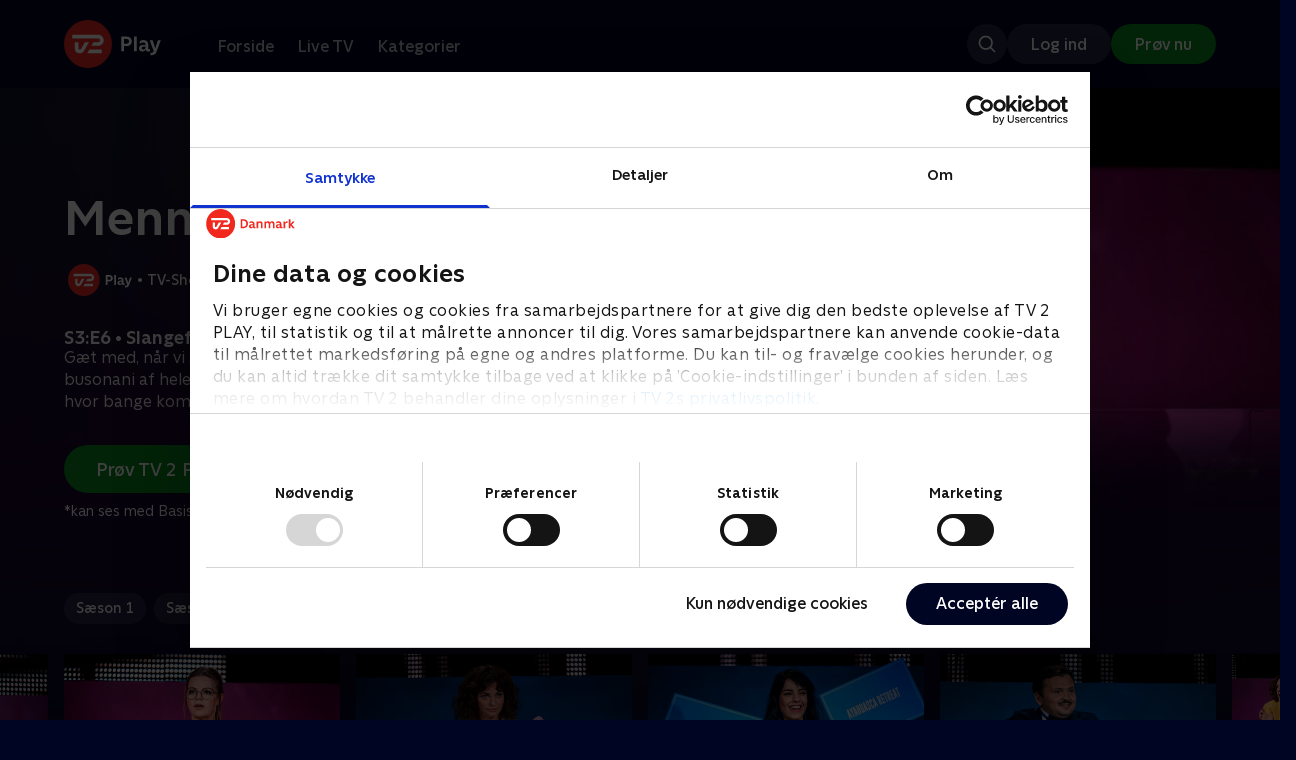

--- FILE ---
content_type: text/html; charset=utf-8
request_url: https://play.tv2.dk/serie/menneskekender-tv2play/3/slangefrygt-og-busonani-cd960916-a629-43b8-ade2-f188b4c2afc4
body_size: 11625
content:
<!DOCTYPE html><html><head><meta charSet="utf-8"/><meta name="viewport" content="width=device-width, initial-scale=1, minimum-scale=1"/><script async="" src="https://securepubads.g.doubleclick.net/tag/js/gpt.js"></script><script async="" src="https://assets.adobedtm.com/launch-EN40f12c6683a24d59bb7d82e23518c280.min.js"></script><meta name="theme-color" content="#000523"/><meta name="apple-mobile-web-app-capable" content="yes"/><meta name="apple-mobile-web-app-status-bar-style" content="black"/><link rel="shortcut icon" href="/assets/favicons/favicon.ico"/><link rel="icon" href="/assets/favicons/favicon.ico" sizes="any"/><link rel="icon" href="/assets/favicons/icon.svg" type="image/svg+xml"/><link rel="apple-touch-icon" href="/assets/favicons/apple-touch-icon.png"/><link rel="manifest" href="/manifest.json"/><meta property="og:site_name" content="play.tv2.dk"/><meta property="twitter:card" content="summary"/><meta property="twitter:site" content="@tv2play"/><meta name="apple-itunes-app" content="app-id=515236434"/><link rel="search" type="application/opensearchdescription+xml" href="/opensearch.xml" title="TV 2 Play"/><link rel="canonical" href="https://play.tv2.dk/serie/menneskekender-tv2play/3/slangefrygt-og-busonani-cd960916-a629-43b8-ade2-f188b4c2afc4"/><title>Menneskekender: Slangefrygt og busonani | Se afsnittet her | TV 2 Play</title><meta name="description" content="Se de bedste afsnit fra alle TV 2s kanaler | Nyt indhold hver dag | enten live eller når det passer dig. | Prøv TV 2 Play nu."/><meta property="og:url" content="https://play.tv2.dk/serie/menneskekender-tv2play/3/slangefrygt-og-busonani-cd960916-a629-43b8-ade2-f188b4c2afc4"/><meta property="og:type" content="video.episode"/><meta property="og:title" content="Menneskekender: Slangefrygt og busonani | Se afsnittet her | TV 2 Play"/><meta property="og:description" content="Se de bedste afsnit fra alle TV 2s kanaler | Nyt indhold hver dag | enten live eller når det passer dig. | Prøv TV 2 Play nu."/><meta property="og:image" content="https://cdn-play.tv2i.dk/354b4901-b52a-41bb-81f7-3beb584842f2.jpeg?auto=format%2Ccompress&amp;fm=webp&amp;rect=0%2C0%2C640%2C356&amp;w=720"/><meta property="og:image:alt" content="Menneskekender"/><meta name="next-head-count" content="26"/><link rel="preload" href="/_next/static/css/9ced683e4cc2bdbd.css" as="style"/><link rel="preload" href="/_next/static/css/679cf9086367f21a.css" as="style"/><script type="application/ld+json">{
  "@context": "https://schema.org",
  "@type": "WebSite",
  "url": "https://play.tv2.dk",
  "potentialAction": {
    "@type": "SearchAction",
    "target": "https://play.tv2.dk/soeg/{search_term_string}",
    "query-input": "required name=search_term_string"
  }
}</script><script type="application/ld+json">{
  "@context": "http://schema.org",
  "@type": "TVSeries",
  "name": "Menneskekender",
  "description": "Mikkel Kryger er vært, når to hold kendte skal dyste på fordomme - for hvor meget kan man gætte sig til om en person uden at kende dem?",
  "image": "https://cdn-play.tv2i.dk/354b4901-b52a-41bb-81f7-3beb584842f2.jpeg?auto=format%2Ccompress&fm=webp&rect=0%2C0%2C640%2C356&w=720",
  "url": "https://play.tv2.dk/serie/menneskekender-tv2play",
  "containsSeason": {
    "@type": "TVSeason",
    "seasonNumber": 3,
    "episode": {
      "@type": "TVEpisode",
      "name": "Slangefrygt og busonani",
      "episodeNumber": 6,
      "url": "https://play.tv2.dk/serie/menneskekender-tv2play/3/slangefrygt-og-busonani-cd960916-a629-43b8-ade2-f188b4c2afc4",
      "description": "Gæt med, når vi afslører, hvem der er blevet taget i lidt busonani af hele fodboldholdet. Og så kommer det frem, hvor bange komiker Mads Holm er for slanger.",
      "datePublished": "2021-03-01"
    }
  },
  "numberOfSeasons": 3
}</script><link rel="stylesheet" href="/_next/static/css/9ced683e4cc2bdbd.css" data-n-g=""/><link rel="stylesheet" href="/_next/static/css/679cf9086367f21a.css" data-n-p=""/><noscript data-n-css=""></noscript><script defer="" noModule="" src="/_next/static/chunks/polyfills-42372ed130431b0a.js"></script><script src="/_next/static/chunks/webpack-238d2de21ff51cf3.js" defer=""></script><script src="/_next/static/chunks/framework-8d21f4020242b0b2.js" defer=""></script><script src="/_next/static/chunks/main-3d6c860e74ab01fc.js" defer=""></script><script src="/_next/static/chunks/pages/_app-9192315846fc6bbb.js" defer=""></script><script src="/_next/static/chunks/797-9cad1c638a298003.js" defer=""></script><script src="/_next/static/chunks/434-1cd3bc89578bfa99.js" defer=""></script><script src="/_next/static/chunks/324-1038a10b622cb39f.js" defer=""></script><script src="/_next/static/chunks/124-3a90107e40016921.js" defer=""></script><script src="/_next/static/chunks/262-f7c01380c84eba8e.js" defer=""></script><script src="/_next/static/chunks/543-4fd065429ad31807.js" defer=""></script><script src="/_next/static/chunks/pages/cas/DetailsPage-a1dd161ae9511989.js" defer=""></script><script src="/_next/static/2026.1.7190924/_buildManifest.js" defer=""></script><script src="/_next/static/2026.1.7190924/_ssgManifest.js" defer=""></script></head><body><script id="__APP_CONFIG__" type="application/json">{"AUTH0_DOMAIN":"auth.tv2.dk","AUTH0_CLIENT_ID":"c2UwaVTTDb7HoLZgK5ghG5siMUDAipgg","API_URL":"https://play.tv2api.dk","LOGIN_URL":"/api/user/login","CHECKOUT_URL":"https://checkout.play.tv2.dk","MIT_TV2_URL":"https://mit.tv2.dk","CLIENTSIDE_LOGGING_URL":"https://cl.web.tv2api.dk","TRACKING_ENV":"production","CONSENT_MODAL_URL":"https://scripts.tv2a.dk/consent/2.0.10/modal.js?platform=play-web","COOKIE_DOMAIN":".play.tv2.dk","COOKIE_DOMAIN_SSO":".tv2.dk","COOKIE_BOT_URL":"https://consent.cookiebot.com/uc.js?cbid=96b5169b-8f1b-44a0-9b8e-b6ebb6ebafdd","ENABLE_OVERSEER":"false","ENABLE_PLAYER_VCR":"false","USE_OVERSEER_GRAPHQL":"false","USE_ACTIVE_TRACKING_NIELSEN":"false","PROMPT_URL":"https://prompts-graph.discovery.tv2api.dk/graphql","PAGES_URL":"https://pages-graph.discovery.tv2api.dk/graphql","ANTI_SHARING_URL":"https://anti-sharing-graph.discovery.tv2api.dk/graphql","RECOVERY_STREAMS":"https://recovery.pvp.tv2api.dk","SERVICE_STATUS_URL":"https://status.ovp.tv2.dk/status/open","PERMANENT_REDIRECTS_ENABLED":"true","DATADOG_CLIENT_TOKEN":"pube87fbf4d502988b9bd8a41eb0b8e98c1","APP_VERSION":"2026.1.7190924"}</script><script>
window.dataLayer = window.dataLayer || {};
window.DTMQ = window.DTMQ || [];
// hack to prevent Cookiebot from using window.dataLayer
window.gtm_datalayer = window.gtm_datalayer || []
window.google_tag_manager = {
"GTM-": { dataLayer: { name: "gtm_datalayer"}}
}
window.targetGlobalSettings = {
timeout: 1000, // using custom timeout
bodyHidingEnabled: false,
optinEnabled: true,
viewsEnabled: false,
pageLoadEnabled: false,
analyticsLogging: "server_side"
};
      </script><script src="/assets/nielsen.js"></script><link rel="preload" as="image" href="https://cdn-play.tv2i.dk/3d16ab65-3a27-4284-abeb-ae270a43c9d0.jpeg?auto=format%2Ccompress&amp;blur=500&amp;crop=top&amp;fit=crop&amp;fm=webp&amp;mask64=aHR0cHM6Ly9hc3NldHMucGxheS50djJhLmRrL21hc2tzL3IxNng5bWFzay5wbmc&amp;rect=0%2C0%2C640%2C356"/><link rel="preload" as="image" href="https://cdn-play.tv2i.dk/b2f4b2df-2a3b-4bfc-812d-61a74fb7ed9a.svg"/><link rel="preload" as="image" href="https://cdn-play.tv2i.dk/Alle_invert.svg"/><link rel="preload" as="image" href="https://cdn-play.tv2i.dk/b7790260-fd1c-4268-957d-bce17b86704b.svg"/><link rel="preload" as="image" href="https://cdn-play.tv2i.dk/075300e4-5207-455e-947d-bb36bbfb2e33.svg"/><link rel="preload" as="image" href="https://cdn-play.tv2i.dk/a53f65e0-debf-4bc4-8c7f-dd7c719ad52f.svg"/><link rel="preload" as="image" href="https://cdn-play.tv2i.dk/ae29cafb-e3a5-4a47-802d-db5f5f363bbf.svg"/><div id="__next"><div class="layout-12-12-8 576:layout-32-32-8 768:layout-64-64-8 992:layout-64-64-16 1920:layout-96-96-16"><div class="top-0 will-change-transform duration-300 transition-transform sticky z-header" style="transform:translateY(-0%)"><div class="bg-midnight flex justify-between py-3 whitespace-nowrap min-h-[80px] 768:py-5 deck"><div class="flex-col 768:flex w-col-12"><div class="flex flex-row justify-between"><div class="flex items-center "><div class="768:mr-8 992:mr-14"><a href="/" title="TV 2 Play start"><img alt="TV 2 Play" loading="lazy" width="49" height="24" decoding="async" data-nimg="1" class="h-10 768:h-12 w-auto" style="color:transparent" src="/_next/static/media/tv2play-white.4ce097bd.svg"/></a></div><div class="768:flex hidden items-center ml-3 768:ml-0 pt-1"><div data-testid="navigation_item" class="text-neutral-400 text-button-label-m 576:text-button-label-m ml-3 768:ml-4 first:ml-0 hover:underline"><a class="p-2 first:pl-0" tabindex="0" data-testtype="link" href="/forside">Forside</a></div><div data-testid="navigation_item" class="text-neutral-400 text-button-label-m 576:text-button-label-m ml-3 768:ml-4 first:ml-0 hover:underline"><a class="p-2 first:pl-0" tabindex="0" data-testtype="link" href="/live">Live TV</a></div><div data-testid="navigation_item" class="text-neutral-400 text-button-label-m 576:text-button-label-m ml-3 768:ml-4 first:ml-0 hover:underline"><a class="p-2 first:pl-0" tabindex="0" data-testtype="link" href="/kategorier">Kategorier</a></div></div></div></div><div class="flex 768:hidden items-center mb-2 768:mb-0 768:mt-0 h-[48px]"><div data-testid="navigation_item" class="text-neutral-400 text-button-label-m 576:text-button-label-m ml-3 768:ml-4 first:ml-0 hover:underline"><a class="p-2 first:pl-0" tabindex="0" data-testtype="link" href="/forside">Forside</a></div><div data-testid="navigation_item" class="text-neutral-400 text-button-label-m 576:text-button-label-m ml-3 768:ml-4 first:ml-0 hover:underline"><a class="p-2 first:pl-0" tabindex="0" data-testtype="link" href="/live">Live TV</a></div><div data-testid="navigation_item" class="text-neutral-400 text-button-label-m 576:text-button-label-m ml-3 768:ml-4 first:ml-0 hover:underline"><a class="p-2 first:pl-0" tabindex="0" data-testtype="link" href="/kategorier">Kategorier</a></div></div></div></div></div><div id="container" class="relative"><div><div class="hidden 768:block relative"><div class="absolute w-full top-0 right-0 h-[1000px] -z-10"><img class="w-full" src="https://cdn-play.tv2i.dk/3d16ab65-3a27-4284-abeb-ae270a43c9d0.jpeg?auto=format%2Ccompress&amp;blur=500&amp;crop=top&amp;fit=crop&amp;fm=webp&amp;mask64=aHR0cHM6Ly9hc3NldHMucGxheS50djJhLmRrL21hc2tzL3IxNng5bWFzay5wbmc&amp;rect=0%2C0%2C640%2C356" alt=""/><div class="absolute inset-0"></div></div></div><div class="hidden 768:block relative"><div style="margin-right:0" class="relative 768:absolute right-0 992:w-col-10 1200:w-col-8"><img src="https://cdn-play.tv2i.dk/3d16ab65-3a27-4284-abeb-ae270a43c9d0.jpeg?auto=format%2Ccompress&amp;fm=webp&amp;mask64=aHR0cHM6Ly9hc3NldHMucGxheS50djJhLmRrL3NtYXJ0LXR2L2JhY2tncm91bmQtbWFzay5wbmc%3D&amp;rect=0%2C0%2C640%2C356" alt="" loading="lazy" style="margin-right:0" class=" w-full"/></div></div><div class="768:hidden relative"><img src="https://cdn-play.tv2i.dk/3d16ab65-3a27-4284-abeb-ae270a43c9d0.jpeg?auto=format%2Ccompress&amp;fm=webp&amp;mask64=aHR0cHM6Ly9hc3NldHMucGxheS50djJhLmRrL21hc2tzL3I3eDZfbWFzay5wbmc&amp;rect=112%2C0%2C415%2C356" alt="" loading="lazy" class=" w-full"/></div></div><div class="-mt-32 768:mt-0 768:pt-[340px] 992:pt-[104px] 2560:pt-[15vw] relative"><div class="deck relative mb-8 1440:mb-36 w-col-12 1200:w-col-6 1440:w-col-5"><div class="mb-4 w-col-12 992:w-col-5 1920:w-col-4"><div class="mb-5"><h1 data-testid="details_deck_title" class="text-headline-xs md:text-headline-s text-white">Menneskekender</h1></div><div class="mb-8"><div class="mt-3"><div class="text-legacy-body-s text-white"><div class="flex items-center text-label-s text-white mt-4 flex-row"><div class="mr-1 ml-1"><img class=" h-[32px]" src="https://cdn-play.tv2i.dk/b2f4b2df-2a3b-4bfc-812d-61a74fb7ed9a.svg" alt="TV2PLAY"/></div><div class="mr-0 ml-0">•</div><div class="mr-1 ml-1"><div class="">TV-Shows</div></div><div class="mr-0 ml-0">•</div><div class="mr-1 ml-1"><div class="">3 sæsoner</div></div><div class="mr-0 ml-0">•</div><div class="mr-1 ml-1"><img class=" h-[18px]" src="https://cdn-play.tv2i.dk/Alle_invert.svg" alt="Tilladt for alle"/></div></div></div></div></div></div><div class="w-col-12 992:w-col-5 1920:w-col-4"><h3 class="text-list-title-xs text-midnight-100 min-h-[1lh] mb-1">S3:E6 • Slangefrygt og busonani</h3><div class="flex flex-row"><div class="flex-1"><div class="text-body-s text-midnight-200 -mt-1"><div class="line-clamp-6">Gæt med, når vi afslører, hvem der er blevet taget i lidt busonani af hele fodboldholdet. Og så kommer det frem, hvor bange komiker Mads Holm er for slanger.</div></div></div></div></div><div class="flex flex-col 576:flex-row mt-4 576:gap-6 gap-2"><div class="flex flex-col"><div class="flex flex-col 576:flex-row mt-4 576:gap-6 gap-2"><div class="flex flex-col w-full 576:w-fit"><a data-testtype="link" href="https://checkout.play.tv2.dk"><div class="inline-flex gap-2 rounded-full items-center border-none text-button-label-m h-10 768:text-button-label-l 768:h-12 pl-6 768:pl-8 pr-6 768:pr-8 bg-semantic-success-on-light text-white hover:bg-interactive-green-on-dark group-hover:bg-interactive-green-on-dark active:bg-interactive-green-on-dark disabled:text-neutral-500 disabled:bg-neutral-800 outline-none focus-visible:outline-2 focus-visible:outline-semantic-links-on-dark focus-visible:outline-offset-2 w-full 576:w-fit justify-center 576:justify-start">Prøv TV 2 Play*</div></a></div></div><div class="typo-body-xs text-white mt-2">*kan ses med Basis, Favorit og Favorit + Sport</div></div></div></div></div></div><div class="mt-8 992:mt-14"><div data-testid="season_picker" class="deck mb-4"><div class="w-col-12"><div class="Scroller_container__9UOfW flex flex-nowrap min-h-[60px] justify-center flex-col group"><nav class="useScrollable_scrollable__83ku0 useScrollable_no-scrollbar__ziUyN Scroller_scrollable__WK9OE"><div class="flex-none px-1 first:pl-0"><a class="block select-none text-button-label-s px-3 py-2 h-full no-underline text-center cursor-pointer border-none outline-none overflow-hidden rounded-[35px] text-midnight-100 bg-white/10 hover:bg-white/25" href="/serie/menneskekender-tv2play/1">Sæson 1</a></div><div class="flex-none px-1 first:pl-0"><a class="block select-none text-button-label-s px-3 py-2 h-full no-underline text-center cursor-pointer border-none outline-none overflow-hidden rounded-[35px] text-midnight-100 bg-white/10 hover:bg-white/25" href="/serie/menneskekender-tv2play/2">Sæson 2</a></div><div class="flex-none px-1 first:pl-0"><a class="block select-none text-button-label-s px-3 py-2 h-full no-underline text-center cursor-pointer border-none outline-none overflow-hidden rounded-[35px] text-midnight hover:bg-midnight-300 bg-white" href="/serie/menneskekender-tv2play/3">Sæson 3</a></div></nav></div></div></div><div class="relative"><div class="z-20 flex items-center justify-center absolute top-0 h-full max-md:hidden left-0"><button type="button" title="Forrige række" class="flex group h-fit"><span class="flex m-2 w-12 h-12 items-center justify-center rounded-full bg-midnight/60 group-hover:bg-grey-100 duration-200"><img alt="Til venstre" loading="lazy" width="24" height="24" decoding="async" data-nimg="1" class="invert group-hover:invert-0" style="color:transparent" src="/_next/static/media/left_arrow_icon.f91799a7.svg"/></span></button></div><div class="flex flex-row relative snap-x snap-mandatory scroll-px-[var(--spacingLeft)] px-[var(--spacingLeft)] -mr-[var(--gap)] hide-scrollbar overflow-hidden overscroll-x-contain overflow-x-auto "><div class="snap-start snap-normal shrink-0"><div class="h-full block w-col-7 768:w-col-4 992:w-col-3 1920:w-col-2 bg-opacity-midnight-700"></div></div><div class="snap-start snap-normal shrink-0"><div class="h-full block w-col-7 768:w-col-4 992:w-col-3 1920:w-col-2 bg-opacity-midnight-700"></div></div><div class="snap-start snap-normal shrink-0"><div class="h-full block w-col-7 768:w-col-4 992:w-col-3 1920:w-col-2 bg-opacity-midnight-700"></div></div><div class="snap-start snap-normal shrink-0"><div class="h-full block w-col-7 768:w-col-4 992:w-col-3 1920:w-col-2 bg-opacity-midnight-700"></div></div><div class="snap-start snap-normal shrink-0"><div class="h-full block w-col-7 768:w-col-4 992:w-col-3 1920:w-col-2 bg-opacity-midnight-700"></div></div><div class="snap-start snap-normal shrink-0"><div class="h-full block w-col-7 768:w-col-4 992:w-col-3 1920:w-col-2 bg-opacity-midnight-700"></div></div><div class="snap-start snap-normal shrink-0"><div class="h-full block w-col-7 768:w-col-4 992:w-col-3 1920:w-col-2 bg-opacity-midnight-700"></div></div><div class="snap-start snap-normal shrink-0"><div class="h-full block w-col-7 768:w-col-4 992:w-col-3 1920:w-col-2 bg-opacity-midnight-700"></div></div><div class="snap-start snap-normal shrink-0"><div class="h-full block w-col-7 768:w-col-4 992:w-col-3 1920:w-col-2 bg-opacity-midnight-700"></div></div><div class="snap-start snap-normal shrink-0"><div class="h-full block w-col-7 768:w-col-4 992:w-col-3 1920:w-col-2 bg-opacity-midnight-700"></div></div><div class="snap-start snap-normal shrink-0"><div class="h-full block w-col-7 768:w-col-4 992:w-col-3 1920:w-col-2 bg-opacity-midnight-700"></div></div><div class="snap-start snap-normal shrink-0"><div class="h-full block w-col-7 768:w-col-4 992:w-col-3 1920:w-col-2 bg-opacity-midnight-700"></div></div><div class="snap-start snap-normal shrink-0"><div class="h-full block w-col-7 768:w-col-4 992:w-col-3 1920:w-col-2 bg-opacity-midnight-700"></div></div><div class="snap-start snap-normal shrink-0"><div class="h-full block w-col-7 768:w-col-4 992:w-col-3 1920:w-col-2 bg-opacity-midnight-700"></div></div><div class="snap-start snap-normal shrink-0"><a data-testtype="link" href="/serie/menneskekender-tv2play/2/hvem-tror-paa-heksekunst-76627f0b-285b-4c6f-a0e9-de71b1a8b1a5"><div class="h-full block w-col-6 768:w-col-4 1200:w-col-3"><div class="hover:scale-s 2xl:hover:scale-xs relative transition-transform group"><div class="relative w-full h-full bg-midnight-900"><div style="padding-bottom:56.25%" class="relative overflow-hidden ease-in-out transform transition-transform duration-[200ms] linear"><img class="absolute transition-opacity duration-200 ease-in-out opacity-0 w-full h-full object-cover" alt="7. Hvem tror på heksekunst?" loading="lazy"/></div></div></div><div class="text-list-title-2xs text-white mt-2">7. Hvem tror på heksekunst?</div><div class="text-legacy-body-s text-neutral-400 mt-2 line-clamp-4">Hvordan ser sexstillingen Ducati De Luxe ud, og hvem tror på heksekunst? Martin Nørgaard, Victor Lander og Thalia Pitzner dyster mod Charter McCloskey, David Mandel og Stephania Potalivo.</div><div class="text-legacy-body-s text-neutral-400 mt-3">2. marts 2020 • 48 min</div></div></a></div><div class="snap-start snap-normal shrink-0"><a data-testtype="link" href="/serie/menneskekender-tv2play/2/kender-du-typen-der-er-for-vild-til-ung-rejs-b6263ee7-ab9b-444a-a71d-aeae24ef2cfe"><div class="h-full block w-col-6 768:w-col-4 1200:w-col-3"><div class="hover:scale-s 2xl:hover:scale-xs relative transition-transform group"><div class="relative w-full h-full bg-midnight-900"><div style="padding-bottom:56.25%" class="relative overflow-hidden ease-in-out transform transition-transform duration-[200ms] linear"><img class="absolute transition-opacity duration-200 ease-in-out opacity-0 w-full h-full object-cover" alt="8. Kender du typen, der er for vild til Ung Rejs?" loading="lazy"/></div></div></div><div class="text-list-title-2xs text-white mt-2">8. Kender du typen, der er for vild til Ung Rejs?</div><div class="text-legacy-body-s text-neutral-400 mt-2 line-clamp-4">Kender du typen, der er for vild til Ung Rejs? Mikkel Klint Thorius, Lars Rasmussen og Sofie Jo Kaufmanas kæmper mod Jonas Mogensen, Lina Rafn og Victor Lander, når de udstyret med fordomme og livserfaringer skal quizze om fire modige danskere.</div><div class="text-legacy-body-s text-neutral-400 mt-3">9. marts 2020 • 50 min</div></div></a></div><div class="snap-start snap-normal shrink-0"><a data-testtype="link" href="/serie/menneskekender-tv2play/3/alle-stjaeler-5f609408-f5f7-4c91-b78f-56809fba325f"><div class="h-full block w-col-6 768:w-col-4 1200:w-col-3"><div class="hover:scale-s 2xl:hover:scale-xs relative transition-transform group"><div class="relative w-full h-full bg-midnight-900"><div style="padding-bottom:56.25%" class="relative overflow-hidden ease-in-out transform transition-transform duration-[200ms] linear"><img class="absolute transition-opacity duration-200 ease-in-out opacity-0 w-full h-full object-cover" alt="1. Alle stjæler!" loading="lazy"/></div></div></div><div class="text-list-title-2xs text-white mt-2">1. Alle stjæler!</div><div class="text-legacy-body-s text-neutral-400 mt-2 line-clamp-4">Hvem har tre klip i kørekortet? Og hvem har stjålet det samme tøj i Føtex hele to gang på én uge? Se om de to fordomsduellerende kendishold gætter rigtigt.</div><div class="text-legacy-body-s text-neutral-400 mt-3">1. februar 2021 • 49 min</div></div></a></div><div class="snap-start snap-normal shrink-0"><a data-testtype="link" href="/serie/menneskekender-tv2play/3/en-quickie-med-vandflyveren-51cb35a9-88e6-4d4e-b572-519bab40179f"><div class="h-full block w-col-6 768:w-col-4 1200:w-col-3"><div class="hover:scale-s 2xl:hover:scale-xs relative transition-transform group"><div class="relative w-full h-full bg-midnight-900"><div style="padding-bottom:56.25%" class="relative overflow-hidden ease-in-out transform transition-transform duration-[200ms] linear"><img class="absolute transition-opacity duration-200 ease-in-out opacity-0 w-full h-full object-cover" alt="2. En quickie med vandflyveren" loading="lazy"/></div></div></div><div class="text-list-title-2xs text-white mt-2">2. En quickie med vandflyveren</div><div class="text-legacy-body-s text-neutral-400 mt-2 line-clamp-4">Grin med, når vi finder ud af, hvem der har fløjet sin kæreste ind med et vandfly for et hurtigt knald, og hvilken type der køber et lyssværd til 3000 kroner.</div><div class="text-legacy-body-s text-neutral-400 mt-3">1. februar 2021 • 50 min</div></div></a></div><div class="snap-start snap-normal shrink-0"><a data-testtype="link" href="/serie/menneskekender-tv2play/3/biospanden-4d14c1b3-d7b7-43a3-ac33-4695d6bb7c01"><div class="h-full block w-col-6 768:w-col-4 1200:w-col-3"><div class="hover:scale-s 2xl:hover:scale-xs relative transition-transform group"><div class="relative w-full h-full bg-midnight-900"><div style="padding-bottom:56.25%" class="relative overflow-hidden ease-in-out transform transition-transform duration-[200ms] linear"><img class="absolute transition-opacity duration-200 ease-in-out opacity-0 w-full h-full object-cover" alt="3. Biospanden" loading="lazy"/></div></div></div><div class="text-list-title-2xs text-white mt-2">3. Biospanden</div><div class="text-legacy-body-s text-neutral-400 mt-2 line-clamp-4">Kan du gætte nogle helt almindelige danskeres mere farverige sider? For hvem har skidt i en biospand? Og hvilken type køber en 72 fods fiskekutter - ubeset?</div><div class="text-legacy-body-s text-neutral-400 mt-3">8. februar 2021 • 49 min</div></div></a></div><div class="snap-start snap-normal shrink-0"><a data-testtype="link" href="/serie/menneskekender-tv2play/3/det-store-paropgoer-e96b00f6-21a9-48e3-8a8e-843be0d1ea9f"><div class="h-full block w-col-6 768:w-col-4 1200:w-col-3"><div class="hover:scale-s 2xl:hover:scale-xs relative transition-transform group"><div class="relative w-full h-full bg-midnight-900"><div style="padding-bottom:56.25%" class="relative overflow-hidden ease-in-out transform transition-transform duration-[200ms] linear"><img class="absolute transition-opacity duration-200 ease-in-out opacity-0 w-full h-full object-cover" alt="4. Det store paropgør" loading="lazy"/></div></div></div><div class="text-list-title-2xs text-white mt-2">4. Det store paropgør</div><div class="text-legacy-body-s text-neutral-400 mt-2 line-clamp-4">Kan du gætte, hvilken type der har spændt ben for prins Henrik? Og prøv om du kan holde masken, når vi afslører, hvem der har grebet sin egen lort i hånden.</div><div class="text-legacy-body-s text-neutral-400 mt-3">15. februar 2021 • 50 min</div></div></a></div><div class="snap-start snap-normal shrink-0"><a data-testtype="link" href="/serie/menneskekender-tv2play/3/viva-las-vegas-464ad56e-8bcd-4b0b-b091-7cac65f54b39"><div class="h-full block w-col-6 768:w-col-4 1200:w-col-3"><div class="hover:scale-s 2xl:hover:scale-xs relative transition-transform group"><div class="relative w-full h-full bg-midnight-900"><div style="padding-bottom:56.25%" class="relative overflow-hidden ease-in-out transform transition-transform duration-[200ms] linear"><img class="absolute transition-opacity duration-200 ease-in-out opacity-0 w-full h-full object-cover" alt="5. Viva Las Vegas" loading="lazy"/></div></div></div><div class="text-list-title-2xs text-white mt-2">5. Viva Las Vegas</div><div class="text-legacy-body-s text-neutral-400 mt-2 line-clamp-4">Hvordan redder du en dårlig dag? Svaret kunne være med en spontan tur til Las Vegas. Men hvilken type gør rent faktisk det?</div><div class="text-legacy-body-s text-neutral-400 mt-3">22. februar 2021 • 49 min</div></div></a></div><div class="snap-start snap-normal shrink-0"><a data-testtype="link" href="/serie/menneskekender-tv2play/3/slangefrygt-og-busonani-cd960916-a629-43b8-ade2-f188b4c2afc4"><div class="h-full block w-col-6 768:w-col-4 1200:w-col-3"><div class="hover:scale-s 2xl:hover:scale-xs relative transition-transform group"><div class="relative w-full h-full bg-midnight-900"><div style="padding-bottom:56.25%" class="relative overflow-hidden ease-in-out transform transition-transform duration-[200ms] linear"><img class="absolute transition-opacity duration-200 ease-in-out opacity-0 w-full h-full object-cover" alt="6. Slangefrygt og busonani" loading="lazy"/></div></div></div><div class="text-list-title-2xs text-white mt-2">6. Slangefrygt og busonani</div><div class="text-legacy-body-s text-neutral-400 mt-2 line-clamp-4">Gæt med, når vi afslører, hvem der er blevet taget i lidt busonani af hele fodboldholdet. Og så kommer det frem, hvor bange komiker Mads Holm er for slanger.</div><div class="text-legacy-body-s text-neutral-400 mt-3">1. marts 2021 • 51 min</div></div></a></div><div class="snap-start snap-normal shrink-0"><a data-testtype="link" href="/serie/menneskekender-tv2play/3/hvem-skider-paa-instagram-0ad9b566-2f40-4bd6-8635-ec924f0de94e"><div class="h-full block w-col-6 768:w-col-4 1200:w-col-3"><div class="hover:scale-s 2xl:hover:scale-xs relative transition-transform group"><div class="relative w-full h-full bg-midnight-900"><div style="padding-bottom:56.25%" class="relative overflow-hidden ease-in-out transform transition-transform duration-[200ms] linear"><img class="absolute transition-opacity duration-200 ease-in-out opacity-0 w-full h-full object-cover" alt="7. Hvem skider på Instagram?" loading="lazy"/></div></div></div><div class="text-list-title-2xs text-white mt-2">7. Hvem skider på Instagram?</div><div class="text-legacy-body-s text-neutral-400 mt-2 line-clamp-4">Glæd dig til en afslørende dyst, hvor vi afslører, hvem der har postet et skidebillede på Instagram ved et uheld, og de kendte deler ud af deres egne særheder.</div><div class="text-legacy-body-s text-neutral-400 mt-3">8. marts 2021 • 51 min</div></div></a></div><div class="snap-start snap-normal shrink-0"><a data-testtype="link" href="/serie/menneskekender-tv2play/3/ayahuasca-happens-8f120ba7-2033-4fb3-a43f-c39e8f97503e"><div class="h-full block w-col-6 768:w-col-4 1200:w-col-3"><div class="hover:scale-s 2xl:hover:scale-xs relative transition-transform group"><div class="relative w-full h-full bg-midnight-900"><div style="padding-bottom:56.25%" class="relative overflow-hidden ease-in-out transform transition-transform duration-[200ms] linear"><img class="absolute transition-opacity duration-200 ease-in-out opacity-0 w-full h-full object-cover" alt="8. Ayahuasca Happens" loading="lazy"/></div></div></div><div class="text-list-title-2xs text-white mt-2">8. Ayahuasca Happens</div><div class="text-legacy-body-s text-neutral-400 mt-2 line-clamp-4">Kan du gætte, hvilken type der tager på ayahuasca healing-retreat? Og hvem har mon haft en livsændrende oplevelse med tv-serien &#x27;SJIT Happens&#x27;?</div><div class="text-legacy-body-s text-neutral-400 mt-3">15. marts 2021 • 49 min</div></div></a></div><div class="snap-start snap-normal shrink-0"><a data-testtype="link" href="/serie/menneskekender-tv2play/3/flash-norton-8895f1b7-9f07-4371-9b6b-4ce4abc5b34b"><div class="h-full block w-col-6 768:w-col-4 1200:w-col-3"><div class="hover:scale-s 2xl:hover:scale-xs relative transition-transform group"><div class="relative w-full h-full bg-midnight-900"><div style="padding-bottom:56.25%" class="relative overflow-hidden ease-in-out transform transition-transform duration-[200ms] linear"><img class="absolute transition-opacity duration-200 ease-in-out opacity-0 w-full h-full object-cover" alt="9. Flash Norton" loading="lazy"/></div></div></div><div class="text-list-title-2xs text-white mt-2">9. Flash Norton</div><div class="text-legacy-body-s text-neutral-400 mt-2 line-clamp-4">Hvem har flashet sine bryster for den britiske talkshowvært Graham Norton? Og kan du gennemskue, hvilken type der skyder sig selv i hovedet med en luftpistol?</div><div class="text-legacy-body-s text-neutral-400 mt-3">22. marts 2021 • 51 min</div></div></a></div><div class="snap-start snap-normal shrink-0"><a data-testtype="link" href="/serie/menneskekender-tv2play/3/en-underbuksesamling-og-hoejlydt-sex-91933591-89b2-4441-8cbd-0e03b40db92a"><div class="h-full block w-col-6 768:w-col-4 1200:w-col-3"><div class="hover:scale-s 2xl:hover:scale-xs relative transition-transform group"><div class="relative w-full h-full bg-midnight-900"><div style="padding-bottom:56.25%" class="relative overflow-hidden ease-in-out transform transition-transform duration-[200ms] linear"><img class="absolute transition-opacity duration-200 ease-in-out opacity-0 w-full h-full object-cover" alt="10. En underbuksesamling og højlydt sex" loading="lazy"/></div></div></div><div class="text-list-title-2xs text-white mt-2">10. En underbuksesamling og højlydt sex</div><div class="text-legacy-body-s text-neutral-400 mt-2 line-clamp-4">Hvem har haft så højlydt sex, at politiet blev tilkaldt? Og hvordan ser en underbuksefetich egentlig ud? Gæt med og se, om du er en ægte menneskekender.</div><div class="text-legacy-body-s text-neutral-400 mt-3">29. marts 2021 • 51 min</div></div></a></div></div><div class="z-20 flex items-center justify-center absolute top-0 h-full max-md:hidden right-0"><button type="button" title="Næste række" class="flex group h-fit"><span class="flex m-2 w-12 h-12 items-center justify-center rounded-full bg-midnight/60 group-hover:bg-grey-100 duration-200"><img alt="Til højre" loading="lazy" width="24" height="24" decoding="async" data-nimg="1" class="invert group-hover:invert-0" style="color:transparent" src="/_next/static/media/right_arrow_icon.cf512aea.svg"/></span></button></div></div></div><div class="mt-8 992:mt-14"><div class="deck mb-4"><h2 data-testid="deck_label" class="text-label-l 1440:text-label-xl text-white">Andre så også</h2></div><div class="relative"><div class="z-20 flex items-center justify-center absolute top-0 h-full max-md:hidden left-0"><button type="button" title="Forrige række" class="flex group h-fit"><span class="flex m-2 w-12 h-12 items-center justify-center rounded-full bg-midnight/60 group-hover:bg-grey-100 duration-200"><img alt="Til venstre" loading="lazy" width="24" height="24" decoding="async" data-nimg="1" class="invert group-hover:invert-0" style="color:transparent" src="/_next/static/media/left_arrow_icon.f91799a7.svg"/></span></button></div><div class="flex flex-row relative snap-x snap-mandatory scroll-px-[var(--spacingLeft)] px-[var(--spacingLeft)] -mr-[var(--gap)] hide-scrollbar overflow-hidden overscroll-x-contain overflow-x-auto "><div class="snap-start snap-normal shrink-0"><a data-testtype="link" href="/serie/x-factor-tv2"><div class="h-full w-col-9 768:w-col-6 1200:w-col-4 flex-shrink-0 select-none"><div class="relative hover:scale-s 2xl:hover:scale-xs transition-transform bg-midnight-900" aria-label="X Factor"><div style="padding-bottom:56.25%" class="relative overflow-hidden ease-in-out transform transition-transform duration-[200ms] linear"><img class="absolute transition-opacity duration-200 ease-in-out opacity-0 w-full h-full object-cover" alt="X Factor" loading="lazy"/></div><div class="absolute left-2 top-2 z-1"><img class="h-5 576:h-6" src="https://cdn-play.tv2i.dk/b7790260-fd1c-4268-957d-bce17b86704b.svg" alt="" title=""/></div></div><h3 class="pt-2 mb-0 pb-0 text-list-title-xs overflow-hidden line-clamp-2 text-white">X Factor</h3><span class="text-label-s text-midnight-400">TV-Shows • 2 sæsoner</span></div></a></div><div class="snap-start snap-normal shrink-0"><a data-testtype="link" href="/serie/fear-factor-tv2echo"><div class="h-full w-col-9 768:w-col-6 1200:w-col-4 flex-shrink-0 select-none"><div class="relative hover:scale-s 2xl:hover:scale-xs transition-transform bg-midnight-900" aria-label="Fear Factor"><div style="padding-bottom:56.25%" class="relative overflow-hidden ease-in-out transform transition-transform duration-[200ms] linear"><img class="absolute transition-opacity duration-200 ease-in-out opacity-0 w-full h-full object-cover" alt="Fear Factor" loading="lazy"/></div><div class="absolute left-2 top-2 z-1"><img class="h-5 576:h-6" src="https://cdn-play.tv2i.dk/075300e4-5207-455e-947d-bb36bbfb2e33.svg" alt="" title=""/></div></div><h3 class="pt-2 mb-0 pb-0 text-list-title-xs overflow-hidden line-clamp-2 text-white">Fear Factor</h3><span class="text-label-s text-midnight-400">TV-Shows • 1 sæsoner</span></div></a></div><div class="snap-start snap-normal shrink-0"><a data-testtype="link" href="/serie/stormester-tv2"><div class="h-full w-col-9 768:w-col-6 1200:w-col-4 flex-shrink-0 select-none"><div class="relative hover:scale-s 2xl:hover:scale-xs transition-transform bg-midnight-900" aria-label="Stormester"><div style="padding-bottom:56.25%" class="relative overflow-hidden ease-in-out transform transition-transform duration-[200ms] linear"><img class="absolute transition-opacity duration-200 ease-in-out opacity-0 w-full h-full object-cover" alt="Stormester" loading="lazy"/></div><div class="absolute left-2 top-2 z-1"><img class="h-5 576:h-6" src="https://cdn-play.tv2i.dk/b7790260-fd1c-4268-957d-bce17b86704b.svg" alt="" title=""/></div></div><h3 class="pt-2 mb-0 pb-0 text-list-title-xs overflow-hidden line-clamp-2 text-white">Stormester</h3><span class="text-label-s text-midnight-400">TV-Shows • 9 sæsoner</span></div></a></div><div class="snap-start snap-normal shrink-0"><a data-testtype="link" href="/serie/jo-faerre-jo-bedre-tv2"><div class="h-full w-col-9 768:w-col-6 1200:w-col-4 flex-shrink-0 select-none"><div class="relative hover:scale-s 2xl:hover:scale-xs transition-transform bg-midnight-900" aria-label="Jo færre jo bedre"><div style="padding-bottom:56.25%" class="relative overflow-hidden ease-in-out transform transition-transform duration-[200ms] linear"><img class="absolute transition-opacity duration-200 ease-in-out opacity-0 w-full h-full object-cover" alt="Jo færre jo bedre" loading="lazy"/></div><div class="absolute left-2 top-2 z-1"><img class="h-5 576:h-6" src="https://cdn-play.tv2i.dk/a53f65e0-debf-4bc4-8c7f-dd7c719ad52f.svg" alt="" title=""/></div></div><h3 class="pt-2 mb-0 pb-0 text-list-title-xs overflow-hidden line-clamp-2 text-white">Jo færre jo bedre</h3><span class="text-label-s text-midnight-400">Quiz-shows • 8 sæsoner</span></div></a></div><div class="snap-start snap-normal shrink-0"><a data-testtype="link" href="/serie/spoerg-charlie-tv2charlie"><div class="h-full w-col-9 768:w-col-6 1200:w-col-4 flex-shrink-0 select-none"><div class="relative hover:scale-s 2xl:hover:scale-xs transition-transform bg-midnight-900" aria-label="Spørg Charlie"><div style="padding-bottom:56.25%" class="relative overflow-hidden ease-in-out transform transition-transform duration-[200ms] linear"><img class="absolute transition-opacity duration-200 ease-in-out opacity-0 w-full h-full object-cover" alt="Spørg Charlie" loading="lazy"/></div><div class="absolute left-2 top-2 z-1"><img class="h-5 576:h-6" src="https://cdn-play.tv2i.dk/a53f65e0-debf-4bc4-8c7f-dd7c719ad52f.svg" alt="" title=""/></div></div><h3 class="pt-2 mb-0 pb-0 text-list-title-xs overflow-hidden line-clamp-2 text-white">Spørg Charlie</h3><span class="text-label-s text-midnight-400">TV-Shows • 20 sæsoner</span></div></a></div><div class="snap-start snap-normal shrink-0"><a data-testtype="link" href="/serie/24-stjerners-julekalender-tv2echo"><div class="h-full w-col-9 768:w-col-6 1200:w-col-4 flex-shrink-0 select-none"><div class="relative hover:scale-s 2xl:hover:scale-xs transition-transform bg-midnight-900" aria-label="24 stjerners julekalender"><div style="padding-bottom:56.25%" class="relative overflow-hidden ease-in-out transform transition-transform duration-[200ms] linear"><img class="absolute transition-opacity duration-200 ease-in-out opacity-0 w-full h-full object-cover" alt="24 stjerners julekalender" loading="lazy"/></div><div class="absolute left-2 top-2 z-1"><img class="h-5 576:h-6" src="https://cdn-play.tv2i.dk/075300e4-5207-455e-947d-bb36bbfb2e33.svg" alt="" title=""/></div></div><h3 class="pt-2 mb-0 pb-0 text-list-title-xs overflow-hidden line-clamp-2 text-white">24 stjerners julekalender</h3><span class="text-label-s text-midnight-400">TV-Shows • 2 sæsoner</span></div></a></div><div class="snap-start snap-normal shrink-0"><a data-testtype="link" href="/serie/hvem-vil-vaere-millionaer-classic-tv2charlie"><div class="h-full w-col-9 768:w-col-6 1200:w-col-4 flex-shrink-0 select-none"><div class="relative hover:scale-s 2xl:hover:scale-xs transition-transform bg-midnight-900" aria-label="Hvem vil være millionær? Classic"><div style="padding-bottom:56.25%" class="relative overflow-hidden ease-in-out transform transition-transform duration-[200ms] linear"><img class="absolute transition-opacity duration-200 ease-in-out opacity-0 w-full h-full object-cover" alt="Hvem vil være millionær? Classic" loading="lazy"/></div><div class="absolute left-2 top-2 z-1"><img class="h-5 576:h-6" src="https://cdn-play.tv2i.dk/a53f65e0-debf-4bc4-8c7f-dd7c719ad52f.svg" alt="" title=""/></div></div><h3 class="pt-2 mb-0 pb-0 text-list-title-xs overflow-hidden line-clamp-2 text-white">Hvem vil være millionær? Classic</h3><span class="text-label-s text-midnight-400">TV-Shows • 9 sæsoner</span></div></a></div><div class="snap-start snap-normal shrink-0"><a data-testtype="link" href="/serie/lige-i-skabet-tv2charlie"><div class="h-full w-col-9 768:w-col-6 1200:w-col-4 flex-shrink-0 select-none"><div class="relative hover:scale-s 2xl:hover:scale-xs transition-transform bg-midnight-900" aria-label="Lige i skabet"><div style="padding-bottom:56.25%" class="relative overflow-hidden ease-in-out transform transition-transform duration-[200ms] linear"><img class="absolute transition-opacity duration-200 ease-in-out opacity-0 w-full h-full object-cover" alt="Lige i skabet" loading="lazy"/></div><div class="absolute left-2 top-2 z-1"><img class="h-5 576:h-6" src="https://cdn-play.tv2i.dk/a53f65e0-debf-4bc4-8c7f-dd7c719ad52f.svg" alt="" title=""/></div></div><h3 class="pt-2 mb-0 pb-0 text-list-title-xs overflow-hidden line-clamp-2 text-white">Lige i skabet</h3><span class="text-label-s text-midnight-400">TV-Shows • 4 sæsoner</span></div></a></div><div class="snap-start snap-normal shrink-0"><a data-testtype="link" href="/serie/ordet-er-mit-tv2charlie"><div class="h-full w-col-9 768:w-col-6 1200:w-col-4 flex-shrink-0 select-none"><div class="relative hover:scale-s 2xl:hover:scale-xs transition-transform bg-midnight-900" aria-label="Ordet er mit"><div style="padding-bottom:56.25%" class="relative overflow-hidden ease-in-out transform transition-transform duration-[200ms] linear"><img class="absolute transition-opacity duration-200 ease-in-out opacity-0 w-full h-full object-cover" alt="Ordet er mit" loading="lazy"/></div><div class="absolute left-2 top-2 z-1"><img class="h-5 576:h-6" src="https://cdn-play.tv2i.dk/a53f65e0-debf-4bc4-8c7f-dd7c719ad52f.svg" alt="" title=""/></div></div><h3 class="pt-2 mb-0 pb-0 text-list-title-xs overflow-hidden line-clamp-2 text-white">Ordet er mit</h3><span class="text-label-s text-midnight-400">Quiz-shows • 4 sæsoner</span></div></a></div><div class="snap-start snap-normal shrink-0"><a data-testtype="link" href="/serie/feltet-danmarks-stoerste-quizkamp-tv2charlie"><div class="h-full w-col-9 768:w-col-6 1200:w-col-4 flex-shrink-0 select-none"><div class="relative hover:scale-s 2xl:hover:scale-xs transition-transform bg-midnight-900" aria-label="Feltet - Danmarks største quizkamp"><div style="padding-bottom:56.25%" class="relative overflow-hidden ease-in-out transform transition-transform duration-[200ms] linear"><img class="absolute transition-opacity duration-200 ease-in-out opacity-0 w-full h-full object-cover" alt="Feltet - Danmarks største quizkamp" loading="lazy"/></div><div class="absolute left-2 top-2 z-1"><img class="h-5 576:h-6" src="https://cdn-play.tv2i.dk/a53f65e0-debf-4bc4-8c7f-dd7c719ad52f.svg" alt="" title=""/></div></div><h3 class="pt-2 mb-0 pb-0 text-list-title-xs overflow-hidden line-clamp-2 text-white">Feltet - Danmarks største quizkamp</h3><span class="text-label-s text-midnight-400">Quiz-shows • 3 sæsoner</span></div></a></div><div class="snap-start snap-normal shrink-0"><a data-testtype="link" href="/serie/lykkehjulet-tv2charlie"><div class="h-full w-col-9 768:w-col-6 1200:w-col-4 flex-shrink-0 select-none"><div class="relative hover:scale-s 2xl:hover:scale-xs transition-transform bg-midnight-900" aria-label="Lykkehjulet"><div style="padding-bottom:56.25%" class="relative overflow-hidden ease-in-out transform transition-transform duration-[200ms] linear"><img class="absolute transition-opacity duration-200 ease-in-out opacity-0 w-full h-full object-cover" alt="Lykkehjulet" loading="lazy"/></div><div class="absolute left-2 top-2 z-1"><img class="h-5 576:h-6" src="https://cdn-play.tv2i.dk/a53f65e0-debf-4bc4-8c7f-dd7c719ad52f.svg" alt="" title=""/></div></div><h3 class="pt-2 mb-0 pb-0 text-list-title-xs overflow-hidden line-clamp-2 text-white">Lykkehjulet</h3><span class="text-label-s text-midnight-400">Quiz-shows • 2 sæsoner</span></div></a></div><div class="snap-start snap-normal shrink-0"><a data-testtype="link" href="/serie/rundt-paa-gulvet-tv2"><div class="h-full w-col-9 768:w-col-6 1200:w-col-4 flex-shrink-0 select-none"><div class="relative hover:scale-s 2xl:hover:scale-xs transition-transform bg-midnight-900" aria-label="Rundt på gulvet"><div style="padding-bottom:56.25%" class="relative overflow-hidden ease-in-out transform transition-transform duration-[200ms] linear"><img class="absolute transition-opacity duration-200 ease-in-out opacity-0 w-full h-full object-cover" alt="Rundt på gulvet" loading="lazy"/></div><div class="absolute left-2 top-2 z-1"><img class="h-5 576:h-6" src="https://cdn-play.tv2i.dk/b7790260-fd1c-4268-957d-bce17b86704b.svg" alt="" title=""/></div></div><h3 class="pt-2 mb-0 pb-0 text-list-title-xs overflow-hidden line-clamp-2 text-white">Rundt på gulvet</h3><span class="text-label-s text-midnight-400">TV-Shows • 2 sæsoner</span></div></a></div><div class="snap-start snap-normal shrink-0"><a data-testtype="link" href="/serie/hvem-vil-vaere-millionaer-tv2charlie"><div class="h-full w-col-9 768:w-col-6 1200:w-col-4 flex-shrink-0 select-none"><div class="relative hover:scale-s 2xl:hover:scale-xs transition-transform bg-midnight-900" aria-label="Hvem vil være millionær?"><div style="padding-bottom:56.25%" class="relative overflow-hidden ease-in-out transform transition-transform duration-[200ms] linear"><img class="absolute transition-opacity duration-200 ease-in-out opacity-0 w-full h-full object-cover" alt="Hvem vil være millionær?" loading="lazy"/></div><div class="absolute left-2 top-2 z-1"><img class="h-5 576:h-6" src="https://cdn-play.tv2i.dk/a53f65e0-debf-4bc4-8c7f-dd7c719ad52f.svg" alt="" title=""/></div></div><h3 class="pt-2 mb-0 pb-0 text-list-title-xs overflow-hidden line-clamp-2 text-white">Hvem vil være millionær?</h3><span class="text-label-s text-midnight-400">Quiz-shows • 3 sæsoner</span></div></a></div><div class="snap-start snap-normal shrink-0"><a data-testtype="link" href="/serie/klipfiskerne-tv2"><div class="h-full w-col-9 768:w-col-6 1200:w-col-4 flex-shrink-0 select-none"><div class="relative hover:scale-s 2xl:hover:scale-xs transition-transform bg-midnight-900" aria-label="Klipfiskerne"><div style="padding-bottom:56.25%" class="relative overflow-hidden ease-in-out transform transition-transform duration-[200ms] linear"><img class="absolute transition-opacity duration-200 ease-in-out opacity-0 w-full h-full object-cover" alt="Klipfiskerne" loading="lazy"/></div><div class="absolute left-2 top-2 z-1"><img class="h-5 576:h-6" src="https://cdn-play.tv2i.dk/b7790260-fd1c-4268-957d-bce17b86704b.svg" alt="" title=""/></div></div><h3 class="pt-2 mb-0 pb-0 text-list-title-xs overflow-hidden line-clamp-2 text-white">Klipfiskerne</h3><span class="text-label-s text-midnight-400">TV-Shows • 7 sæsoner</span></div></a></div><div class="snap-start snap-normal shrink-0"><a data-testtype="link" href="/serie/den-store-pottedyst-tv2fri"><div class="h-full w-col-9 768:w-col-6 1200:w-col-4 flex-shrink-0 select-none"><div class="relative hover:scale-s 2xl:hover:scale-xs transition-transform bg-midnight-900" aria-label="Den store pottedyst"><div style="padding-bottom:56.25%" class="relative overflow-hidden ease-in-out transform transition-transform duration-[200ms] linear"><img class="absolute transition-opacity duration-200 ease-in-out opacity-0 w-full h-full object-cover" alt="Den store pottedyst" loading="lazy"/></div><div class="absolute left-2 top-2 z-1"><img class="h-5 576:h-6" src="https://cdn-play.tv2i.dk/ae29cafb-e3a5-4a47-802d-db5f5f363bbf.svg" alt="" title=""/></div></div><h3 class="pt-2 mb-0 pb-0 text-list-title-xs overflow-hidden line-clamp-2 text-white">Den store pottedyst</h3><span class="text-label-s text-midnight-400">TV-Shows • 3 sæsoner</span></div></a></div><div class="snap-start snap-normal shrink-0"><a data-testtype="link" href="/serie/britains-got-talent-tv2charlie"><div class="h-full w-col-9 768:w-col-6 1200:w-col-4 flex-shrink-0 select-none"><div class="relative hover:scale-s 2xl:hover:scale-xs transition-transform bg-midnight-900" aria-label="Britain&#x27;s Got Talent"><div style="padding-bottom:56.25%" class="relative overflow-hidden ease-in-out transform transition-transform duration-[200ms] linear"><img class="absolute transition-opacity duration-200 ease-in-out opacity-0 w-full h-full object-cover" alt="Britain&#x27;s Got Talent" loading="lazy"/></div><div class="absolute left-2 top-2 z-1"><img class="h-5 576:h-6" src="https://cdn-play.tv2i.dk/a53f65e0-debf-4bc4-8c7f-dd7c719ad52f.svg" alt="" title=""/></div></div><h3 class="pt-2 mb-0 pb-0 text-list-title-xs overflow-hidden line-clamp-2 text-white">Britain&#x27;s Got Talent</h3><span class="text-label-s text-midnight-400">TV-Shows • 2 sæsoner</span></div></a></div><div class="snap-start snap-normal shrink-0"><a data-testtype="link" href="/serie/vaertens-bedste-braetspil-tv2"><div class="h-full w-col-9 768:w-col-6 1200:w-col-4 flex-shrink-0 select-none"><div class="relative hover:scale-s 2xl:hover:scale-xs transition-transform bg-midnight-900" aria-label="Værtens bedste brætspil"><div style="padding-bottom:56.25%" class="relative overflow-hidden ease-in-out transform transition-transform duration-[200ms] linear"><img class="absolute transition-opacity duration-200 ease-in-out opacity-0 w-full h-full object-cover" alt="Værtens bedste brætspil" loading="lazy"/></div><div class="absolute left-2 top-2 z-1"><img class="h-5 576:h-6" src="https://cdn-play.tv2i.dk/b7790260-fd1c-4268-957d-bce17b86704b.svg" alt="" title=""/></div></div><h3 class="pt-2 mb-0 pb-0 text-list-title-xs overflow-hidden line-clamp-2 text-white">Værtens bedste brætspil</h3><span class="text-label-s text-midnight-400">TV-Shows • 1 sæsoner</span></div></a></div><div class="snap-start snap-normal shrink-0"><a data-testtype="link" href="/serie/en-vej-ud-tv2"><div class="h-full w-col-9 768:w-col-6 1200:w-col-4 flex-shrink-0 select-none"><div class="relative hover:scale-s 2xl:hover:scale-xs transition-transform bg-midnight-900" aria-label="En vej ud"><div style="padding-bottom:56.25%" class="relative overflow-hidden ease-in-out transform transition-transform duration-[200ms] linear"><img class="absolute transition-opacity duration-200 ease-in-out opacity-0 w-full h-full object-cover" alt="En vej ud" loading="lazy"/></div><div class="absolute left-2 top-2 z-1"><img class="h-5 576:h-6" src="https://cdn-play.tv2i.dk/b7790260-fd1c-4268-957d-bce17b86704b.svg" alt="" title=""/></div></div><h3 class="pt-2 mb-0 pb-0 text-list-title-xs overflow-hidden line-clamp-2 text-white">En vej ud</h3><span class="text-label-s text-midnight-400">TV-Shows • 1 sæsoner</span></div></a></div><div class="snap-start snap-normal shrink-0"><a data-testtype="link" href="/serie/den-store-britiske-bagedyst-tv2fri"><div class="h-full w-col-9 768:w-col-6 1200:w-col-4 flex-shrink-0 select-none"><div class="relative hover:scale-s 2xl:hover:scale-xs transition-transform bg-midnight-900" aria-label="Den store britiske bagedyst"><div style="padding-bottom:56.25%" class="relative overflow-hidden ease-in-out transform transition-transform duration-[200ms] linear"><img class="absolute transition-opacity duration-200 ease-in-out opacity-0 w-full h-full object-cover" alt="Den store britiske bagedyst" loading="lazy"/></div><div class="absolute left-2 top-2 z-1"><img class="h-5 576:h-6" src="https://cdn-play.tv2i.dk/ae29cafb-e3a5-4a47-802d-db5f5f363bbf.svg" alt="" title=""/></div></div><h3 class="pt-2 mb-0 pb-0 text-list-title-xs overflow-hidden line-clamp-2 text-white">Den store britiske bagedyst</h3><span class="text-label-s text-midnight-400">TV-Shows • 2 sæsoner</span></div></a></div><div class="snap-start snap-normal shrink-0"><a data-testtype="link" href="/serie/med-paa-noderne-tv2charlie"><div class="h-full w-col-9 768:w-col-6 1200:w-col-4 flex-shrink-0 select-none"><div class="relative hover:scale-s 2xl:hover:scale-xs transition-transform bg-midnight-900" aria-label="Med på noderne"><div style="padding-bottom:56.25%" class="relative overflow-hidden ease-in-out transform transition-transform duration-[200ms] linear"><img class="absolute transition-opacity duration-200 ease-in-out opacity-0 w-full h-full object-cover" alt="Med på noderne" loading="lazy"/></div><div class="absolute left-2 top-2 z-1"><img class="h-5 576:h-6" src="https://cdn-play.tv2i.dk/a53f65e0-debf-4bc4-8c7f-dd7c719ad52f.svg" alt="" title=""/></div></div><h3 class="pt-2 mb-0 pb-0 text-list-title-xs overflow-hidden line-clamp-2 text-white">Med på noderne</h3><span class="text-label-s text-midnight-400">Quiz-shows • 3 sæsoner</span></div></a></div></div><div class="z-20 flex items-center justify-center absolute top-0 h-full max-md:hidden right-0"><button type="button" title="Næste række" class="flex group h-fit"><span class="flex m-2 w-12 h-12 items-center justify-center rounded-full bg-midnight/60 group-hover:bg-grey-100 duration-200"><img alt="Til højre" loading="lazy" width="24" height="24" decoding="async" data-nimg="1" class="invert group-hover:invert-0" style="color:transparent" src="/_next/static/media/right_arrow_icon.cf512aea.svg"/></span></button></div></div></div><div class="mt-8 992:mt-14"><div class="bg-midnight-900 768:flex 768:py-12"><a data-testtype="link" href="/serie/menneskekender-tv2play"><div class="ml-0 768:ml-[var(--spacingLeft)] 768:w-col-4 1200:w-col-3 1920:w-col-2"><div style="padding-bottom:56.25%" class="relative overflow-hidden ease-in-out transform transition-transform duration-[200ms] linear"><img class="absolute transition-opacity duration-200 ease-in-out opacity-0 w-full h-full object-cover" alt="" loading="lazy"/></div></div></a><div class="deck w-col-12 py-4 768:py-0 768:pl-0 768:w-col-8"><div class="flex flex-row text-white font-bold"><h2>Om Menneskekender</h2></div><div class="text-neutral-400 text-s font-regular overflow-hidden"><div class="line-clamp-6">Mikkel Kryger er vært, når to hold kendte skal dyste på fordomme - for hvor meget kan man gætte sig til om en person uden at kende dem?</div></div></div></div></div></div></div><script id="__NEXT_DATA__" type="application/json">{"props":{"pageProps":{"ssrCache":{"2819938563":{"navigation":{"nodes":[{"id":"UGFnZTpwYXRowqQv","title":"Forside","path":"/"},{"id":"UGFnZTpwYXRowqQvbGl2ZQ==","title":"Live TV","path":"/live"},{"id":"UGFnZTpwYXRowqQva2F0ZWdvcmllcg==","title":"Kategorier","path":"/kategorier"}]}}},"ssrPage":{"__typename":"DetailsPage","id":"cd960916-a629-43b8-ade2-f188b4c2afc4","pageTracking":{"category":"Underholdning","isFavorite":"no","pageId":"cd960916-a629-43b8-ade2-f188b4c2afc4","pageName":"tv 2 play\u003eserie\u003emenneskekender-tv2play\u003e3\u003eslangefrygt-og-busonani","pageSubType":"episode","woid":"20930597","featureFlags":{}},"decks":[{"__typename":"DetailsPageTopDeck","id":"cd960916-a629-43b8-ade2-f188b4c2afc4#DetailsPageTopDeck","deck":{"__typename":"DetailsPageTop","id":"cd960916-a629-43b8-ade2-f188b4c2afc4","descriptionHeading":"S3:E6 • Slangefrygt og busonani","description":"Gæt med, når vi afslører, hvem der er blevet taget i lidt busonani af hele fodboldholdet. Og så kommer det frem, hvor bange komiker Mads Holm er for slanger.","descriptionImage":{"url":"https://cdn-play.tv2i.dk/3d16ab65-3a27-4284-abeb-ae270a43c9d0.jpeg?auto=format%2Ccompress\u0026fm=webp\u0026rect=0%2C0%2C640%2C356\u0026w=720","__typename":"Image"},"infoHint":null,"title":{"text":"Menneskekender","art":null,"altText":"Menneskekender: Slangefrygt og busonani"},"progress":null,"buttons":{"ctaButton":{"id":"4cc42f00-95cd-4de0-ad13-47d03600abe3","color":"PRIMARY_GREEN","text":"Prøv TV 2 Play*","extraText":"*kan ses med Basis, Favorit og Favorit + Sport","icon":null,"action":{"__typename":"DetailsPageExternalLinkAction","url":"https://checkout.play.tv2.dk","interactionTracking":{"details":"Prøv TV 2 Play*","label":"event.cta.trial"}}},"secondaryButtons":[]},"backgroundImage":{"r7x6":{"__typename":"Image","url":"https://cdn-play.tv2i.dk/3d16ab65-3a27-4284-abeb-ae270a43c9d0.jpeg?auto=format%2Ccompress\u0026fm=webp\u0026mask64=aHR0cHM6Ly9hc3NldHMucGxheS50djJhLmRrL21hc2tzL3I3eDZfbWFzay5wbmc\u0026rect=112%2C0%2C415%2C356"},"r16x9":{"__typename":"Image","url":"https://cdn-play.tv2i.dk/3d16ab65-3a27-4284-abeb-ae270a43c9d0.jpeg?auto=format%2Ccompress\u0026fm=webp\u0026mask64=aHR0cHM6Ly9hc3NldHMucGxheS50djJhLmRrL3NtYXJ0LXR2L2JhY2tncm91bmQtbWFzay5wbmc%3D\u0026rect=0%2C0%2C640%2C356"},"r16x9Blur":{"__typename":"Image","url":"https://cdn-play.tv2i.dk/3d16ab65-3a27-4284-abeb-ae270a43c9d0.jpeg?auto=format%2Ccompress\u0026blur=500\u0026crop=top\u0026fit=crop\u0026fm=webp\u0026mask64=aHR0cHM6Ly9hc3NldHMucGxheS50djJhLmRrL21hc2tzL3IxNng5bWFzay5wbmc\u0026rect=0%2C0%2C640%2C356"}},"infoSecondary":null,"info":{"__typename":"DetailsPageTopInfo","items":[{"suffix":"•","part":{"__typename":"DetailsPageTopInfoImage","url":"https://cdn-play.tv2i.dk/b2f4b2df-2a3b-4bfc-812d-61a74fb7ed9a.svg","altText":"TV2PLAY","imageType":"CONTENT_PROVIDER"}},{"suffix":"•","part":{"__typename":"Text","text":"TV-Shows"}},{"suffix":"•","part":{"__typename":"Text","text":"3 sæsoner"}},{"suffix":null,"part":{"__typename":"DetailsPageTopInfoImage","url":"https://cdn-play.tv2i.dk/Alle_invert.svg","altText":"Tilladt for alle","imageType":"AGE_RESTRICTION"}}]},"label":null}},{"__typename":"DetailsPageEpisodeListDeck","id":"cd960916-a629-43b8-ade2-f188b4c2afc4#DetailsPageEpisodeListDeck","deck":{"__typename":"DetailsPageAnchoredCardList","activeAnchorIndex":2,"anchors":[{"id":"c4717dc5-2def-4f73-ac50-e8963c13cc8f","url":"/serie/menneskekender-tv2play/1","index":0,"indexEnd":7,"title":"Sæson 1"},{"id":"e86cbe05-71b2-430a-a846-a85b111562f5","url":"/serie/menneskekender-tv2play/2","index":8,"indexEnd":15,"title":"Sæson 2"},{"id":"d422da7d-fc32-4745-89c3-3aad868f0c6d","url":"/serie/menneskekender-tv2play/3","index":16,"indexEnd":25,"title":"Sæson 3"}],"cardList":{"__typename":"DetailsPageCardList","activeCardIndex":21,"items":[{"__typename":"DetailsPageCard","id":"76627f0b-285b-4c6f-a0e9-de71b1a8b1a5","action":{"__typename":"DetailsPageInternalLinkAction","url":"/serie/menneskekender-tv2play/2/hvem-tror-paa-heksekunst-76627f0b-285b-4c6f-a0e9-de71b1a8b1a5","icid":{"context":"content","event":"1","entityNumber":"entity21","label":"undefined","path":"/serie/menneskekender-tv2play/2/hvem-tror-paa-heksekunst-76627f0b-285b-4c6f-a0e9-de71b1a8b1a5","presentationTitle":"7. Hvem tror på heksekunst?","structureNumber":"structure0","structureTitle":"sæson 2","structureType":"list","teaserType":"episode"},"pageType":"DETAILS","interactionTracking":null},"description":"Hvordan ser sexstillingen Ducati De Luxe ud, og hvem tror på heksekunst? Martin Nørgaard, Victor Lander og Thalia Pitzner dyster mod Charter McCloskey, David Mandel og Stephania Potalivo.","image":{"url":"https://cdn-play.tv2i.dk/7a56ea31-5a02-45b9-8c54-25fc9780289a.jpeg?rect=0,0,640,356"},"info":"2. marts 2020 • 48 min","label":null,"progress":null,"title":"7. Hvem tror på heksekunst?","watermark":null,"variant":"DESCRIPTIVE"},{"__typename":"DetailsPageCard","id":"b6263ee7-ab9b-444a-a71d-aeae24ef2cfe","action":{"__typename":"DetailsPageInternalLinkAction","url":"/serie/menneskekender-tv2play/2/kender-du-typen-der-er-for-vild-til-ung-rejs-b6263ee7-ab9b-444a-a71d-aeae24ef2cfe","icid":{"context":"content","event":"1","entityNumber":"entity22","label":"undefined","path":"/serie/menneskekender-tv2play/2/kender-du-typen-der-er-for-vild-til-ung-rejs-b6263ee7-ab9b-444a-a71d-aeae24ef2cfe","presentationTitle":"8. Kender du typen, der er for vild til Ung Rejs?","structureNumber":"structure0","structureTitle":"sæson 2","structureType":"list","teaserType":"episode"},"pageType":"DETAILS","interactionTracking":null},"description":"Kender du typen, der er for vild til Ung Rejs? Mikkel Klint Thorius, Lars Rasmussen og Sofie Jo Kaufmanas kæmper mod Jonas Mogensen, Lina Rafn og Victor Lander, når de udstyret med fordomme og livserfaringer skal quizze om fire modige danskere.","image":{"url":"https://cdn-play.tv2i.dk/3e6a5f6f-4c77-41e8-b3ce-3748dc5fc57e.jpeg?rect=0,0,640,356"},"info":"9. marts 2020 • 50 min","label":null,"progress":null,"title":"8. Kender du typen, der er for vild til Ung Rejs?","watermark":null,"variant":"DESCRIPTIVE"},{"__typename":"DetailsPageCard","id":"5f609408-f5f7-4c91-b78f-56809fba325f","action":{"__typename":"DetailsPageInternalLinkAction","url":"/serie/menneskekender-tv2play/3/alle-stjaeler-5f609408-f5f7-4c91-b78f-56809fba325f","icid":{"context":"content","event":"1","entityNumber":"entity23","label":"undefined","path":"/serie/menneskekender-tv2play/3/alle-stjaeler-5f609408-f5f7-4c91-b78f-56809fba325f","presentationTitle":"1. Alle stjæler!","structureNumber":"structure0","structureTitle":"sæson 3","structureType":"list","teaserType":"episode"},"pageType":"DETAILS","interactionTracking":null},"description":"Hvem har tre klip i kørekortet? Og hvem har stjålet det samme tøj i Føtex hele to gang på én uge? Se om de to fordomsduellerende kendishold gætter rigtigt.","image":{"url":"https://cdn-play.tv2i.dk/c10b4e69-de7e-40c6-90af-4cadb50fd3d6.jpeg?rect=0,0,640,356"},"info":"1. februar 2021 • 49 min","label":null,"progress":null,"title":"1. Alle stjæler!","watermark":null,"variant":"DESCRIPTIVE"},{"__typename":"DetailsPageCard","id":"51cb35a9-88e6-4d4e-b572-519bab40179f","action":{"__typename":"DetailsPageInternalLinkAction","url":"/serie/menneskekender-tv2play/3/en-quickie-med-vandflyveren-51cb35a9-88e6-4d4e-b572-519bab40179f","icid":{"context":"content","event":"1","entityNumber":"entity24","label":"undefined","path":"/serie/menneskekender-tv2play/3/en-quickie-med-vandflyveren-51cb35a9-88e6-4d4e-b572-519bab40179f","presentationTitle":"2. En quickie med vandflyveren","structureNumber":"structure0","structureTitle":"sæson 3","structureType":"list","teaserType":"episode"},"pageType":"DETAILS","interactionTracking":null},"description":"Grin med, når vi finder ud af, hvem der har fløjet sin kæreste ind med et vandfly for et hurtigt knald, og hvilken type der køber et lyssværd til 3000 kroner.","image":{"url":"https://cdn-play.tv2i.dk/8ecd9ca6-d2ba-4cbe-939f-05308e1ad3d5.jpeg?rect=0,0,640,356"},"info":"1. februar 2021 • 50 min","label":null,"progress":null,"title":"2. En quickie med vandflyveren","watermark":null,"variant":"DESCRIPTIVE"},{"__typename":"DetailsPageCard","id":"4d14c1b3-d7b7-43a3-ac33-4695d6bb7c01","action":{"__typename":"DetailsPageInternalLinkAction","url":"/serie/menneskekender-tv2play/3/biospanden-4d14c1b3-d7b7-43a3-ac33-4695d6bb7c01","icid":{"context":"content","event":"1","entityNumber":"entity25","label":"undefined","path":"/serie/menneskekender-tv2play/3/biospanden-4d14c1b3-d7b7-43a3-ac33-4695d6bb7c01","presentationTitle":"3. Biospanden","structureNumber":"structure0","structureTitle":"sæson 3","structureType":"list","teaserType":"episode"},"pageType":"DETAILS","interactionTracking":null},"description":"Kan du gætte nogle helt almindelige danskeres mere farverige sider? For hvem har skidt i en biospand? Og hvilken type køber en 72 fods fiskekutter - ubeset?","image":{"url":"https://cdn-play.tv2i.dk/9864de24-f710-4268-9dde-487a80da72b2.jpeg?rect=0,0,640,356"},"info":"8. februar 2021 • 49 min","label":null,"progress":null,"title":"3. Biospanden","watermark":null,"variant":"DESCRIPTIVE"},{"__typename":"DetailsPageCard","id":"e96b00f6-21a9-48e3-8a8e-843be0d1ea9f","action":{"__typename":"DetailsPageInternalLinkAction","url":"/serie/menneskekender-tv2play/3/det-store-paropgoer-e96b00f6-21a9-48e3-8a8e-843be0d1ea9f","icid":{"context":"content","event":"1","entityNumber":"entity26","label":"undefined","path":"/serie/menneskekender-tv2play/3/det-store-paropgoer-e96b00f6-21a9-48e3-8a8e-843be0d1ea9f","presentationTitle":"4. Det store paropgør","structureNumber":"structure0","structureTitle":"sæson 3","structureType":"list","teaserType":"episode"},"pageType":"DETAILS","interactionTracking":null},"description":"Kan du gætte, hvilken type der har spændt ben for prins Henrik? Og prøv om du kan holde masken, når vi afslører, hvem der har grebet sin egen lort i hånden.","image":{"url":"https://cdn-play.tv2i.dk/cf4c22df-bd9e-45c4-bf44-714f70bdad27.jpeg?rect=0,0,640,356"},"info":"15. februar 2021 • 50 min","label":null,"progress":null,"title":"4. Det store paropgør","watermark":null,"variant":"DESCRIPTIVE"},{"__typename":"DetailsPageCard","id":"464ad56e-8bcd-4b0b-b091-7cac65f54b39","action":{"__typename":"DetailsPageInternalLinkAction","url":"/serie/menneskekender-tv2play/3/viva-las-vegas-464ad56e-8bcd-4b0b-b091-7cac65f54b39","icid":{"context":"content","event":"1","entityNumber":"entity27","label":"undefined","path":"/serie/menneskekender-tv2play/3/viva-las-vegas-464ad56e-8bcd-4b0b-b091-7cac65f54b39","presentationTitle":"5. Viva Las Vegas","structureNumber":"structure0","structureTitle":"sæson 3","structureType":"list","teaserType":"episode"},"pageType":"DETAILS","interactionTracking":null},"description":"Hvordan redder du en dårlig dag? Svaret kunne være med en spontan tur til Las Vegas. Men hvilken type gør rent faktisk det?","image":{"url":"https://cdn-play.tv2i.dk/c0f06ee4-0348-4343-b995-9614bc40dd54.jpeg?rect=0,0,640,356"},"info":"22. februar 2021 • 49 min","label":null,"progress":null,"title":"5. Viva Las Vegas","watermark":null,"variant":"DESCRIPTIVE"},{"__typename":"DetailsPageCard","id":"cd960916-a629-43b8-ade2-f188b4c2afc4","action":{"__typename":"DetailsPageInternalLinkAction","url":"/serie/menneskekender-tv2play/3/slangefrygt-og-busonani-cd960916-a629-43b8-ade2-f188b4c2afc4","icid":{"context":"content","event":"1","entityNumber":"entity28","label":"undefined","path":"/serie/menneskekender-tv2play/3/slangefrygt-og-busonani-cd960916-a629-43b8-ade2-f188b4c2afc4","presentationTitle":"6. Slangefrygt og busonani","structureNumber":"structure0","structureTitle":"sæson 3","structureType":"list","teaserType":"episode"},"pageType":"DETAILS","interactionTracking":null},"description":"Gæt med, når vi afslører, hvem der er blevet taget i lidt busonani af hele fodboldholdet. Og så kommer det frem, hvor bange komiker Mads Holm er for slanger.","image":{"url":"https://cdn-play.tv2i.dk/3d16ab65-3a27-4284-abeb-ae270a43c9d0.jpeg?rect=0,0,640,356"},"info":"1. marts 2021 • 51 min","label":null,"progress":null,"title":"6. Slangefrygt og busonani","watermark":null,"variant":"DESCRIPTIVE"},{"__typename":"DetailsPageCard","id":"0ad9b566-2f40-4bd6-8635-ec924f0de94e","action":{"__typename":"DetailsPageInternalLinkAction","url":"/serie/menneskekender-tv2play/3/hvem-skider-paa-instagram-0ad9b566-2f40-4bd6-8635-ec924f0de94e","icid":{"context":"content","event":"1","entityNumber":"entity29","label":"undefined","path":"/serie/menneskekender-tv2play/3/hvem-skider-paa-instagram-0ad9b566-2f40-4bd6-8635-ec924f0de94e","presentationTitle":"7. Hvem skider på Instagram?","structureNumber":"structure0","structureTitle":"sæson 3","structureType":"list","teaserType":"episode"},"pageType":"DETAILS","interactionTracking":null},"description":"Glæd dig til en afslørende dyst, hvor vi afslører, hvem der har postet et skidebillede på Instagram ved et uheld, og de kendte deler ud af deres egne særheder.","image":{"url":"https://cdn-play.tv2i.dk/f51b5cc4-e73c-4f6c-b544-6acb4844750d.jpeg?rect=0,0,640,356"},"info":"8. marts 2021 • 51 min","label":null,"progress":null,"title":"7. Hvem skider på Instagram?","watermark":null,"variant":"DESCRIPTIVE"},{"__typename":"DetailsPageCard","id":"8f120ba7-2033-4fb3-a43f-c39e8f97503e","action":{"__typename":"DetailsPageInternalLinkAction","url":"/serie/menneskekender-tv2play/3/ayahuasca-happens-8f120ba7-2033-4fb3-a43f-c39e8f97503e","icid":{"context":"content","event":"1","entityNumber":"entity30","label":"undefined","path":"/serie/menneskekender-tv2play/3/ayahuasca-happens-8f120ba7-2033-4fb3-a43f-c39e8f97503e","presentationTitle":"8. Ayahuasca Happens","structureNumber":"structure0","structureTitle":"sæson 3","structureType":"list","teaserType":"episode"},"pageType":"DETAILS","interactionTracking":null},"description":"Kan du gætte, hvilken type der tager på ayahuasca healing-retreat? Og hvem har mon haft en livsændrende oplevelse med tv-serien 'SJIT Happens'?","image":{"url":"https://cdn-play.tv2i.dk/79cf4f71-dee6-4f3b-8b79-4ea10cddc8d2.jpeg?rect=0,0,640,356"},"info":"15. marts 2021 • 49 min","label":null,"progress":null,"title":"8. Ayahuasca Happens","watermark":null,"variant":"DESCRIPTIVE"},{"__typename":"DetailsPageCard","id":"8895f1b7-9f07-4371-9b6b-4ce4abc5b34b","action":{"__typename":"DetailsPageInternalLinkAction","url":"/serie/menneskekender-tv2play/3/flash-norton-8895f1b7-9f07-4371-9b6b-4ce4abc5b34b","icid":{"context":"content","event":"1","entityNumber":"entity31","label":"undefined","path":"/serie/menneskekender-tv2play/3/flash-norton-8895f1b7-9f07-4371-9b6b-4ce4abc5b34b","presentationTitle":"9. Flash Norton","structureNumber":"structure0","structureTitle":"sæson 3","structureType":"list","teaserType":"episode"},"pageType":"DETAILS","interactionTracking":null},"description":"Hvem har flashet sine bryster for den britiske talkshowvært Graham Norton? Og kan du gennemskue, hvilken type der skyder sig selv i hovedet med en luftpistol?","image":{"url":"https://cdn-play.tv2i.dk/22a9368d-dcc6-403b-b6db-29751e05ca95.jpeg?rect=0,0,640,356"},"info":"22. marts 2021 • 51 min","label":null,"progress":null,"title":"9. Flash Norton","watermark":null,"variant":"DESCRIPTIVE"},{"__typename":"DetailsPageCard","id":"91933591-89b2-4441-8cbd-0e03b40db92a","action":{"__typename":"DetailsPageInternalLinkAction","url":"/serie/menneskekender-tv2play/3/en-underbuksesamling-og-hoejlydt-sex-91933591-89b2-4441-8cbd-0e03b40db92a","icid":{"context":"content","event":"1","entityNumber":"entity32","label":"undefined","path":"/serie/menneskekender-tv2play/3/en-underbuksesamling-og-hoejlydt-sex-91933591-89b2-4441-8cbd-0e03b40db92a","presentationTitle":"10. En underbuksesamling og højlydt sex","structureNumber":"structure0","structureTitle":"sæson 3","structureType":"list","teaserType":"episode"},"pageType":"DETAILS","interactionTracking":null},"description":"Hvem har haft så højlydt sex, at politiet blev tilkaldt? Og hvordan ser en underbuksefetich egentlig ud? Gæt med og se, om du er en ægte menneskekender.","image":{"url":"https://cdn-play.tv2i.dk/772d1a2e-13de-4eaf-9b2b-720b43f4e2a8.jpeg?rect=0,0,640,356"},"info":"29. marts 2021 • 51 min","label":null,"progress":null,"title":"10. En underbuksesamling og højlydt sex","watermark":null,"variant":"DESCRIPTIVE"}],"id":"6f3c2ce9-ce89-44a8-84eb-dfe293fc686c#seasonListDeck","offset":14,"totalCount":26}}},{"__typename":"DetailsPageRelatedDeck","id":"cd960916-a629-43b8-ade2-f188b4c2afc4#DetailsPageRelatedDeck","heading":"Andre så også","cardList":{"__typename":"DetailsPageCardList","activeCardIndex":0,"items":[{"__typename":"DetailsPageCard","id":"f1f11bfd-84da-4e51-b667-af94e8327214","action":{"__typename":"DetailsPageInternalLinkAction","url":"/serie/x-factor-tv2","icid":{"context":"content","event":"1","entityNumber":"entity0","label":"undefined","path":"/serie/menneskekender-tv2play/3/slangefrygt-og-busonani-cd960916-a629-43b8-ade2-f188b4c2afc4","presentationTitle":"X Factor","structureNumber":"structure0","structureTitle":"Andre så også","structureType":"stackpanel","teaserType":"series"},"pageType":"DETAILS","interactionTracking":null},"description":null,"image":{"url":"https://cdn-play.tv2i.dk/14d8879d-17b9-4046-ae13-7e250f074845.jpg?rect=0,0,7233,4069"},"info":"TV-Shows • 2 sæsoner","label":null,"progress":null,"title":"X Factor","watermark":{"url":"https://cdn-play.tv2i.dk/b7790260-fd1c-4268-957d-bce17b86704b.svg"},"variant":"TITLED"},{"__typename":"DetailsPageCard","id":"ba3de3b9-0bb0-4122-b788-843cf9ba295e","action":{"__typename":"DetailsPageInternalLinkAction","url":"/serie/fear-factor-tv2echo","icid":{"context":"content","event":"1","entityNumber":"entity1","label":"undefined","path":"/serie/menneskekender-tv2play/3/slangefrygt-og-busonani-cd960916-a629-43b8-ade2-f188b4c2afc4","presentationTitle":"Fear Factor","structureNumber":"structure0","structureTitle":"Andre så også","structureType":"stackpanel","teaserType":"series"},"pageType":"DETAILS","interactionTracking":null},"description":null,"image":{"url":"https://cdn-play.tv2i.dk/66ded849-b3a7-4ac4-8c5f-561bc5d006af.jpg?rect=0,0,3840,2160"},"info":"TV-Shows • 1 sæsoner","label":null,"progress":null,"title":"Fear Factor","watermark":{"url":"https://cdn-play.tv2i.dk/075300e4-5207-455e-947d-bb36bbfb2e33.svg"},"variant":"TITLED"},{"__typename":"DetailsPageCard","id":"1f9ede78-1fc8-47a0-b534-2ebabb24f3c4","action":{"__typename":"DetailsPageInternalLinkAction","url":"/serie/stormester-tv2","icid":{"context":"content","event":"1","entityNumber":"entity2","label":"undefined","path":"/serie/menneskekender-tv2play/3/slangefrygt-og-busonani-cd960916-a629-43b8-ade2-f188b4c2afc4","presentationTitle":"Stormester","structureNumber":"structure0","structureTitle":"Andre så også","structureType":"stackpanel","teaserType":"series"},"pageType":"DETAILS","interactionTracking":null},"description":null,"image":{"url":"https://cdn-play.tv2i.dk/7e223f7f-ec71-42ea-ae62-1f44a0eaab1e.jpg?rect=0,0,3840,2160"},"info":"TV-Shows • 9 sæsoner","label":null,"progress":null,"title":"Stormester","watermark":{"url":"https://cdn-play.tv2i.dk/b7790260-fd1c-4268-957d-bce17b86704b.svg"},"variant":"TITLED"},{"__typename":"DetailsPageCard","id":"b1658dd8-a575-4b42-a138-7a751ddf860b","action":{"__typename":"DetailsPageInternalLinkAction","url":"/serie/jo-faerre-jo-bedre-tv2","icid":{"context":"content","event":"1","entityNumber":"entity3","label":"undefined","path":"/serie/menneskekender-tv2play/3/slangefrygt-og-busonani-cd960916-a629-43b8-ade2-f188b4c2afc4","presentationTitle":"Jo færre jo bedre","structureNumber":"structure0","structureTitle":"Andre så også","structureType":"stackpanel","teaserType":"series"},"pageType":"DETAILS","interactionTracking":null},"description":null,"image":{"url":"https://cdn-play.tv2i.dk/1c2734ce-dff1-4b4d-88e3-36339073e1b9.jpg?rect=5,0,3835,2160"},"info":"Quiz-shows • 8 sæsoner","label":null,"progress":null,"title":"Jo færre jo bedre","watermark":{"url":"https://cdn-play.tv2i.dk/a53f65e0-debf-4bc4-8c7f-dd7c719ad52f.svg"},"variant":"TITLED"},{"__typename":"DetailsPageCard","id":"b8875086-694e-4c08-8580-46363b73f677","action":{"__typename":"DetailsPageInternalLinkAction","url":"/serie/spoerg-charlie-tv2charlie","icid":{"context":"content","event":"1","entityNumber":"entity4","label":"undefined","path":"/serie/menneskekender-tv2play/3/slangefrygt-og-busonani-cd960916-a629-43b8-ade2-f188b4c2afc4","presentationTitle":"Spørg Charlie","structureNumber":"structure0","structureTitle":"Andre så også","structureType":"stackpanel","teaserType":"series"},"pageType":"DETAILS","interactionTracking":null},"description":null,"image":{"url":"https://cdn-play.tv2i.dk/9bb14d09-cf2a-4864-9d45-068aacdc27d7.png?rect=0,0,3840,2160"},"info":"TV-Shows • 20 sæsoner","label":null,"progress":null,"title":"Spørg Charlie","watermark":{"url":"https://cdn-play.tv2i.dk/a53f65e0-debf-4bc4-8c7f-dd7c719ad52f.svg"},"variant":"TITLED"},{"__typename":"DetailsPageCard","id":"65c7547a-3dfd-4dc3-97ca-1d35969c8e2d","action":{"__typename":"DetailsPageInternalLinkAction","url":"/serie/24-stjerners-julekalender-tv2echo","icid":{"context":"content","event":"1","entityNumber":"entity5","label":"undefined","path":"/serie/menneskekender-tv2play/3/slangefrygt-og-busonani-cd960916-a629-43b8-ade2-f188b4c2afc4","presentationTitle":"24 stjerners julekalender","structureNumber":"structure0","structureTitle":"Andre så også","structureType":"stackpanel","teaserType":"series"},"pageType":"DETAILS","interactionTracking":null},"description":null,"image":{"url":"https://cdn-play.tv2i.dk/382abeab-aba3-4235-94db-5d19cb1de76e.jpg?rect=0,0,3840,2160"},"info":"TV-Shows • 2 sæsoner","label":null,"progress":null,"title":"24 stjerners julekalender","watermark":{"url":"https://cdn-play.tv2i.dk/075300e4-5207-455e-947d-bb36bbfb2e33.svg"},"variant":"TITLED"},{"__typename":"DetailsPageCard","id":"ac559189-a50a-4d63-bb87-86768566f307","action":{"__typename":"DetailsPageInternalLinkAction","url":"/serie/hvem-vil-vaere-millionaer-classic-tv2charlie","icid":{"context":"content","event":"1","entityNumber":"entity6","label":"undefined","path":"/serie/menneskekender-tv2play/3/slangefrygt-og-busonani-cd960916-a629-43b8-ade2-f188b4c2afc4","presentationTitle":"Hvem vil være millionær? Classic","structureNumber":"structure0","structureTitle":"Andre så også","structureType":"stackpanel","teaserType":"series"},"pageType":"DETAILS","interactionTracking":null},"description":null,"image":{"url":"https://cdn-play.tv2i.dk/02e2b2fe-ca8c-4030-9d0d-ae954b4d3512.jpg?rect=98,36,3694,2077"},"info":"TV-Shows • 9 sæsoner","label":null,"progress":null,"title":"Hvem vil være millionær? Classic","watermark":{"url":"https://cdn-play.tv2i.dk/a53f65e0-debf-4bc4-8c7f-dd7c719ad52f.svg"},"variant":"TITLED"},{"__typename":"DetailsPageCard","id":"22353e51-5502-4f98-907a-1d117048f096","action":{"__typename":"DetailsPageInternalLinkAction","url":"/serie/lige-i-skabet-tv2charlie","icid":{"context":"content","event":"1","entityNumber":"entity7","label":"undefined","path":"/serie/menneskekender-tv2play/3/slangefrygt-og-busonani-cd960916-a629-43b8-ade2-f188b4c2afc4","presentationTitle":"Lige i skabet","structureNumber":"structure0","structureTitle":"Andre så også","structureType":"stackpanel","teaserType":"series"},"pageType":"DETAILS","interactionTracking":null},"description":null,"image":{"url":"https://cdn-play.tv2i.dk/7929e333-103a-4ad2-b695-e837fa1a6c10.jpeg?rect=0,0,640,356"},"info":"TV-Shows • 4 sæsoner","label":null,"progress":null,"title":"Lige i skabet","watermark":{"url":"https://cdn-play.tv2i.dk/a53f65e0-debf-4bc4-8c7f-dd7c719ad52f.svg"},"variant":"TITLED"},{"__typename":"DetailsPageCard","id":"75d7450e-4811-4908-9195-1f28ae189c83","action":{"__typename":"DetailsPageInternalLinkAction","url":"/serie/ordet-er-mit-tv2charlie","icid":{"context":"content","event":"1","entityNumber":"entity8","label":"undefined","path":"/serie/menneskekender-tv2play/3/slangefrygt-og-busonani-cd960916-a629-43b8-ade2-f188b4c2afc4","presentationTitle":"Ordet er mit","structureNumber":"structure0","structureTitle":"Andre så også","structureType":"stackpanel","teaserType":"series"},"pageType":"DETAILS","interactionTracking":null},"description":null,"image":{"url":"https://cdn-play.tv2i.dk/70bf5a12-c5de-4e2b-844e-1215359170d2.png?rect=0,0,3840,2160"},"info":"Quiz-shows • 4 sæsoner","label":null,"progress":null,"title":"Ordet er mit","watermark":{"url":"https://cdn-play.tv2i.dk/a53f65e0-debf-4bc4-8c7f-dd7c719ad52f.svg"},"variant":"TITLED"},{"__typename":"DetailsPageCard","id":"bb3919a6-cc8c-4949-8cc9-9eb2cbf2d27a","action":{"__typename":"DetailsPageInternalLinkAction","url":"/serie/feltet-danmarks-stoerste-quizkamp-tv2charlie","icid":{"context":"content","event":"1","entityNumber":"entity9","label":"undefined","path":"/serie/menneskekender-tv2play/3/slangefrygt-og-busonani-cd960916-a629-43b8-ade2-f188b4c2afc4","presentationTitle":"Feltet - Danmarks største quizkamp","structureNumber":"structure0","structureTitle":"Andre så også","structureType":"stackpanel","teaserType":"series"},"pageType":"DETAILS","interactionTracking":null},"description":null,"image":{"url":"https://cdn-play.tv2i.dk/691add27-8f70-4045-a5b1-6cd10819c82d.jpg?rect=0,0,3840,2160"},"info":"Quiz-shows • 3 sæsoner","label":null,"progress":null,"title":"Feltet - Danmarks største quizkamp","watermark":{"url":"https://cdn-play.tv2i.dk/a53f65e0-debf-4bc4-8c7f-dd7c719ad52f.svg"},"variant":"TITLED"},{"__typename":"DetailsPageCard","id":"445f5e5b-a8cc-45e0-96d1-9baddca21ad6","action":{"__typename":"DetailsPageInternalLinkAction","url":"/serie/lykkehjulet-tv2charlie","icid":{"context":"content","event":"1","entityNumber":"entity10","label":"undefined","path":"/serie/menneskekender-tv2play/3/slangefrygt-og-busonani-cd960916-a629-43b8-ade2-f188b4c2afc4","presentationTitle":"Lykkehjulet","structureNumber":"structure0","structureTitle":"Andre så også","structureType":"stackpanel","teaserType":"series"},"pageType":"DETAILS","interactionTracking":null},"description":null,"image":{"url":"https://cdn-play.tv2i.dk/7a2a0b3c-9bbc-43bd-90e7-f322acdac15d.jpg?rect=0,0,4080,2267"},"info":"Quiz-shows • 2 sæsoner","label":null,"progress":null,"title":"Lykkehjulet","watermark":{"url":"https://cdn-play.tv2i.dk/a53f65e0-debf-4bc4-8c7f-dd7c719ad52f.svg"},"variant":"TITLED"},{"__typename":"DetailsPageCard","id":"466d1154-4759-49de-8a92-32f76dc9f251","action":{"__typename":"DetailsPageInternalLinkAction","url":"/serie/rundt-paa-gulvet-tv2","icid":{"context":"content","event":"1","entityNumber":"entity11","label":"undefined","path":"/serie/menneskekender-tv2play/3/slangefrygt-og-busonani-cd960916-a629-43b8-ade2-f188b4c2afc4","presentationTitle":"Rundt på gulvet","structureNumber":"structure0","structureTitle":"Andre så også","structureType":"stackpanel","teaserType":"series"},"pageType":"DETAILS","interactionTracking":null},"description":null,"image":{"url":"https://cdn-play.tv2i.dk/b5a32bb3-cf4d-403d-a139-132957eab185.png?rect=0,0,1998,1124"},"info":"TV-Shows • 2 sæsoner","label":null,"progress":null,"title":"Rundt på gulvet","watermark":{"url":"https://cdn-play.tv2i.dk/b7790260-fd1c-4268-957d-bce17b86704b.svg"},"variant":"TITLED"},{"__typename":"DetailsPageCard","id":"5520885f-8cca-4428-8e40-1c258c793909","action":{"__typename":"DetailsPageInternalLinkAction","url":"/serie/hvem-vil-vaere-millionaer-tv2charlie","icid":{"context":"content","event":"1","entityNumber":"entity12","label":"undefined","path":"/serie/menneskekender-tv2play/3/slangefrygt-og-busonani-cd960916-a629-43b8-ade2-f188b4c2afc4","presentationTitle":"Hvem vil være millionær?","structureNumber":"structure0","structureTitle":"Andre så også","structureType":"stackpanel","teaserType":"series"},"pageType":"DETAILS","interactionTracking":null},"description":null,"image":{"url":"https://cdn-play.tv2i.dk/9c66108b-88b6-45c3-8502-d4bb517a55a0.jpg?rect=0,0,3840,2160"},"info":"Quiz-shows • 3 sæsoner","label":null,"progress":null,"title":"Hvem vil være millionær?","watermark":{"url":"https://cdn-play.tv2i.dk/a53f65e0-debf-4bc4-8c7f-dd7c719ad52f.svg"},"variant":"TITLED"},{"__typename":"DetailsPageCard","id":"82ca871b-2343-43e7-b23c-fca6bde99ba3","action":{"__typename":"DetailsPageInternalLinkAction","url":"/serie/klipfiskerne-tv2","icid":{"context":"content","event":"1","entityNumber":"entity13","label":"undefined","path":"/serie/menneskekender-tv2play/3/slangefrygt-og-busonani-cd960916-a629-43b8-ade2-f188b4c2afc4","presentationTitle":"Klipfiskerne","structureNumber":"structure0","structureTitle":"Andre så også","structureType":"stackpanel","teaserType":"series"},"pageType":"DETAILS","interactionTracking":null},"description":null,"image":{"url":"https://cdn-play.tv2i.dk/f2358122-a0b3-44ea-9976-7292bc49e746.png?rect=0,0,640,356"},"info":"TV-Shows • 7 sæsoner","label":null,"progress":null,"title":"Klipfiskerne","watermark":{"url":"https://cdn-play.tv2i.dk/b7790260-fd1c-4268-957d-bce17b86704b.svg"},"variant":"TITLED"},{"__typename":"DetailsPageCard","id":"36e158e6-2d33-49ef-9fde-c5dabedbc79f","action":{"__typename":"DetailsPageInternalLinkAction","url":"/serie/den-store-pottedyst-tv2fri","icid":{"context":"content","event":"1","entityNumber":"entity14","label":"undefined","path":"/serie/menneskekender-tv2play/3/slangefrygt-og-busonani-cd960916-a629-43b8-ade2-f188b4c2afc4","presentationTitle":"Den store pottedyst","structureNumber":"structure0","structureTitle":"Andre så også","structureType":"stackpanel","teaserType":"series"},"pageType":"DETAILS","interactionTracking":null},"description":null,"image":{"url":"https://cdn-play.tv2i.dk/ee8f546c-ac51-4d84-90a0-702bc471e67e.png?rect=0,0,3887,2160"},"info":"TV-Shows • 3 sæsoner","label":null,"progress":null,"title":"Den store pottedyst","watermark":{"url":"https://cdn-play.tv2i.dk/ae29cafb-e3a5-4a47-802d-db5f5f363bbf.svg"},"variant":"TITLED"},{"__typename":"DetailsPageCard","id":"8a9221c0-5f92-421a-9720-b137cf943f30","action":{"__typename":"DetailsPageInternalLinkAction","url":"/serie/britains-got-talent-tv2charlie","icid":{"context":"content","event":"1","entityNumber":"entity15","label":"undefined","path":"/serie/menneskekender-tv2play/3/slangefrygt-og-busonani-cd960916-a629-43b8-ade2-f188b4c2afc4","presentationTitle":"Britain's Got Talent","structureNumber":"structure0","structureTitle":"Andre så også","structureType":"stackpanel","teaserType":"series"},"pageType":"DETAILS","interactionTracking":null},"description":null,"image":{"url":"https://cdn-play.tv2i.dk/7bec2f34-a44e-4ee6-9335-a87ca8a02d6f.jpg?rect=0,0,3840,2160"},"info":"TV-Shows • 2 sæsoner","label":null,"progress":null,"title":"Britain's Got Talent","watermark":{"url":"https://cdn-play.tv2i.dk/a53f65e0-debf-4bc4-8c7f-dd7c719ad52f.svg"},"variant":"TITLED"},{"__typename":"DetailsPageCard","id":"da6261c3-60e6-4d5f-9815-afefb903464b","action":{"__typename":"DetailsPageInternalLinkAction","url":"/serie/vaertens-bedste-braetspil-tv2","icid":{"context":"content","event":"1","entityNumber":"entity16","label":"undefined","path":"/serie/menneskekender-tv2play/3/slangefrygt-og-busonani-cd960916-a629-43b8-ade2-f188b4c2afc4","presentationTitle":"Værtens bedste brætspil","structureNumber":"structure0","structureTitle":"Andre så også","structureType":"stackpanel","teaserType":"series"},"pageType":"DETAILS","interactionTracking":null},"description":null,"image":{"url":"https://cdn-play.tv2i.dk/f90f8f3f-4ed9-4e8e-a4d8-3da85dab9b5c.jpeg?rect=0,0,999,562"},"info":"TV-Shows • 1 sæsoner","label":null,"progress":null,"title":"Værtens bedste brætspil","watermark":{"url":"https://cdn-play.tv2i.dk/b7790260-fd1c-4268-957d-bce17b86704b.svg"},"variant":"TITLED"},{"__typename":"DetailsPageCard","id":"a14f82f6-d7e0-4a4c-b130-76627ba1078a","action":{"__typename":"DetailsPageInternalLinkAction","url":"/serie/en-vej-ud-tv2","icid":{"context":"content","event":"1","entityNumber":"entity17","label":"undefined","path":"/serie/menneskekender-tv2play/3/slangefrygt-og-busonani-cd960916-a629-43b8-ade2-f188b4c2afc4","presentationTitle":"En vej ud","structureNumber":"structure0","structureTitle":"Andre så også","structureType":"stackpanel","teaserType":"series"},"pageType":"DETAILS","interactionTracking":null},"description":null,"image":{"url":"https://cdn-play.tv2i.dk/ddab0dee-bd16-4229-b9c3-d2eb7d077615.jpg?rect=0,0,3840,2160"},"info":"TV-Shows • 1 sæsoner","label":null,"progress":null,"title":"En vej ud","watermark":{"url":"https://cdn-play.tv2i.dk/b7790260-fd1c-4268-957d-bce17b86704b.svg"},"variant":"TITLED"},{"__typename":"DetailsPageCard","id":"3c17561a-6a87-4beb-a369-0cee605eb759","action":{"__typename":"DetailsPageInternalLinkAction","url":"/serie/den-store-britiske-bagedyst-tv2fri","icid":{"context":"content","event":"1","entityNumber":"entity18","label":"undefined","path":"/serie/menneskekender-tv2play/3/slangefrygt-og-busonani-cd960916-a629-43b8-ade2-f188b4c2afc4","presentationTitle":"Den store britiske bagedyst","structureNumber":"structure0","structureTitle":"Andre så også","structureType":"stackpanel","teaserType":"series"},"pageType":"DETAILS","interactionTracking":null},"description":null,"image":{"url":"https://cdn-play.tv2i.dk/b55cd5fe-9ee2-4cfd-86ad-62779ba3c07a.png?rect=0,0,3840,2160"},"info":"TV-Shows • 2 sæsoner","label":null,"progress":null,"title":"Den store britiske bagedyst","watermark":{"url":"https://cdn-play.tv2i.dk/ae29cafb-e3a5-4a47-802d-db5f5f363bbf.svg"},"variant":"TITLED"},{"__typename":"DetailsPageCard","id":"d71e0aac-4280-47c5-8b20-8369ccca625e","action":{"__typename":"DetailsPageInternalLinkAction","url":"/serie/med-paa-noderne-tv2charlie","icid":{"context":"content","event":"1","entityNumber":"entity19","label":"undefined","path":"/serie/menneskekender-tv2play/3/slangefrygt-og-busonani-cd960916-a629-43b8-ade2-f188b4c2afc4","presentationTitle":"Med på noderne","structureNumber":"structure0","structureTitle":"Andre så også","structureType":"stackpanel","teaserType":"series"},"pageType":"DETAILS","interactionTracking":null},"description":null,"image":{"url":"https://cdn-play.tv2i.dk/507298b5-feb9-4b55-b505-bd231752569a.jpg?rect=0,0,3840,2160"},"info":"Quiz-shows • 3 sæsoner","label":null,"progress":null,"title":"Med på noderne","watermark":{"url":"https://cdn-play.tv2i.dk/a53f65e0-debf-4bc4-8c7f-dd7c719ad52f.svg"},"variant":"TITLED"}],"id":"relatedDeck#","offset":0,"totalCount":20}},{"__typename":"DetailsPageInfoDeck","id":"cd960916-a629-43b8-ade2-f188b4c2afc4#DetailsPageInfoDeck","deck":{"action":{"__typename":"DetailsPageInternalLinkAction","url":"/serie/menneskekender-tv2play","icid":null,"pageType":"DETAILS","interactionTracking":null},"description":"Mikkel Kryger er vært, når to hold kendte skal dyste på fordomme - for hvor meget kan man gætte sig til om en person uden at kende dem?","heading":"Om Menneskekender","id":"cd960916-a629-43b8-ade2-f188b4c2afc4","image":{"url":"https://cdn-play.tv2i.dk/3d16ab65-3a27-4284-abeb-ae270a43c9d0.jpeg?auto=format%2Ccompress\u0026fm=webp\u0026rect=0%2C0%2C640%2C356\u0026w=720"},"infoList":[{"label":"Kategori","value":"Underholdning"},{"label":"Genre","value":"TV-Shows"},{"label":"Kanal","value":"TV2PLAY"},{"label":"Sæsoner","value":"3"},{"label":"Aldersgrænse","value":"Alle"}]}}],"metadata":{"ogType":"video.episode","title":"Menneskekender: Slangefrygt og busonani | Se afsnittet her | TV 2 Play","description":"Se de bedste afsnit fra alle TV 2s kanaler | Nyt indhold hver dag | enten live eller når det passer dig. | Prøv TV 2 Play nu.","image":{"url":"https://cdn-play.tv2i.dk/354b4901-b52a-41bb-81f7-3beb584842f2.jpeg?auto=format%2Ccompress\u0026fm=webp\u0026rect=0%2C0%2C640%2C356\u0026w=720"},"imageAlt":"Menneskekender","schema":{"@context":"http://schema.org","@type":"TVSeries","name":"Menneskekender","description":"Mikkel Kryger er vært, når to hold kendte skal dyste på fordomme - for hvor meget kan man gætte sig til om en person uden at kende dem?","image":"https://cdn-play.tv2i.dk/354b4901-b52a-41bb-81f7-3beb584842f2.jpeg?auto=format%2Ccompress\u0026fm=webp\u0026rect=0%2C0%2C640%2C356\u0026w=720","url":"https://play.tv2.dk/serie/menneskekender-tv2play","containsSeason":{"@type":"TVSeason","seasonNumber":3,"episode":{"@type":"TVEpisode","name":"Slangefrygt og busonani","episodeNumber":6,"url":"https://play.tv2.dk/serie/menneskekender-tv2play/3/slangefrygt-og-busonani-cd960916-a629-43b8-ade2-f188b4c2afc4","description":"Gæt med, når vi afslører, hvem der er blevet taget i lidt busonani af hele fodboldholdet. Og så kommer det frem, hvor bange komiker Mads Holm er for slanger.","datePublished":"2021-03-01"}},"numberOfSeasons":3}}},"environment":{"isParentalControlled":false,"now":1769288677934,"overrideNow":false,"enableOverseer":false,"ssrLoggedInHint":false},"path":"/serie/menneskekender-tv2play/3/slangefrygt-og-busonani-cd960916-a629-43b8-ade2-f188b4c2afc4"},"__N_SSP":true},"page":"/cas/DetailsPage","query":{"seriesRef":["menneskekender-tv2play","3","slangefrygt-og-busonani-cd960916-a629-43b8-ade2-f188b4c2afc4"]},"buildId":"2026.1.7190924","isFallback":false,"isExperimentalCompile":false,"gssp":true,"scriptLoader":[]}</script></body></html>

--- FILE ---
content_type: text/css; charset=UTF-8
request_url: https://play.tv2.dk/_next/static/css/9ced683e4cc2bdbd.css
body_size: 21096
content:
.Modal_container__HK7W_{z-index:4;background-color:rgba(0,5,35,.64);position:fixed;top:0;right:0;left:0;bottom:0;max-height:100%;opacity:1;display:flex;flex-flow:column nowrap;align-items:center;overflow-y:auto;-webkit-backdrop-filter:blur(5px);backdrop-filter:blur(5px)}.Modal_content__tdxK3{margin:auto;width:640px;max-width:95%}.Modal_root__b9smt[data-modal-state=active]{overflow:hidden}@media (pointer:fine){.Modal_root__b9smt[data-modal-state=active]{margin-right:15px!important}}:after,:before{text-decoration:inherit;vertical-align:inherit}html{cursor:default;-moz-tab-size:4;-o-tab-size:4;-webkit-tap-highlight-color:transparent;-ms-text-size-adjust:100%;word-break:break-word}h1{font-size:2em;margin:.67em 0}dl dl,dl ol,dl ul,ol dl,ol ol,ol ul,ul dl,ul ol,ul ul{margin:0}hr{overflow:visible}main{display:block}nav ol,nav ul{list-style:none;padding:0}pre{font-family:monospace,monospace;font-size:1em}a{background-color:transparent}abbr[title]{text-decoration:underline;-webkit-text-decoration:underline dotted currentColor;text-decoration:underline dotted currentColor}code,kbd,samp{font-family:monospace,monospace;font-size:1em}audio,canvas,iframe,img,svg,video{vertical-align:middle}audio,video{display:inline-block}audio:not([controls]){display:none;height:0}iframe,img{border-style:none}svg:not([fill]){fill:currentColor}svg:not(:root){overflow:hidden}button,input,select{margin:0}button{overflow:visible;text-transform:none}fieldset{border:1px solid #a0a0a0;padding:.35em .75em .625em}input{overflow:visible}legend{color:inherit;display:table;max-width:100%;white-space:normal}progress{display:inline-block}select{text-transform:none}textarea{margin:0;overflow:auto}[type=checkbox],[type=radio]{padding:0}::-webkit-input-placeholder{color:inherit;opacity:.54}::-moz-focus-inner{border-style:none;padding:0}:-moz-focusring{outline:1px dotted ButtonText}details,dialog{display:block}dialog{background-color:#fff;border:solid;color:#000;height:-moz-fit-content;height:fit-content;left:0;margin:auto;padding:1em;position:absolute;right:0;width:-moz-fit-content;width:fit-content}dialog:not([open]){display:none}canvas{display:inline-block}template{display:none}[tabindex],a,area,button,input,label,select,summary,textarea{touch-action:manipulation}[aria-busy=true]{cursor:progress}[aria-controls]{cursor:pointer}[aria-disabled=true],[disabled]{cursor:not-allowed}[aria-hidden=false][hidden]{display:initial}[aria-hidden=false][hidden]:not(:focus){clip:rect(0,0,0,0);position:absolute}html{font-family:system-ui,-apple-system,Segoe UI,Roboto,Ubuntu,Cantarell,Noto Sans,sans-serif,Apple Color Emoji,Segoe UI Emoji,Segoe UI Symbol,Noto Color Emoji}code,kbd,pre,samp{font-family:Menlo,Consolas,Roboto Mono,"Ubuntu Monospace",Noto Mono,Oxygen Mono,Liberation Mono,monospace,Apple Color Emoji,Segoe UI Emoji,Segoe UI Symbol,Noto Color Emoji}body,html{height:100%}body{padding:0}body,button,input{-webkit-font-smoothing:antialiased;-moz-osx-font-smoothing:grayscale}button,input,select,textarea{background:transparent;color:inherit}#CybotCookiebotDialog{border-color:#fff!important;border-radius:0!important}#CybotCookiebotDialog *{font-family:var(--font-family)!important}#CybotCookiebotDialogBody:before{height:32px!important;content:"";display:block;margin-left:16px;width:100%;background-image:url('data:image/svg+xml,<svg width="196" height="64" viewBox="0 0 196 64" fill="none" xmlns="http://www.w3.org/2000/svg"><path d="M32.1376 64C49.8107 64 64.1376 49.6731 64.1376 32C64.1376 14.3269 49.8107 0 32.1376 0C14.4645 0 0.137573 14.3269 0.137573 32C0.137573 49.6731 14.4645 64 32.1376 64Z" fill="%23F0281E"/><path d="M24.0482 36.5695C22.9026 38.5983 22.4098 39.4943 21.2002 39.4943C20.349 39.4943 19.4978 39.0591 19.4978 37.4847C19.4978 35.9103 19.5298 29.5039 19.5298 29.5039H14.6018V37.8687C14.6018 42.7967 18.2178 44.4159 21.1682 44.4159C23.8498 44.4159 25.6034 43.1935 27.485 39.9231C28.2978 38.5215 33.4818 29.5039 33.4818 29.5039H28.0418C28.0418 29.5039 25.6226 33.7855 24.0482 36.5695Z" fill="white"/><path d="M50.6337 44.288H31.2417L34.0385 39.36H50.6337V44.288Z" fill="white"/><path d="M45.7054 19.6481H11.1454V24.5761H45.7054C47.0686 24.5761 48.2014 25.6449 48.2014 27.0081C48.2014 28.3713 47.0686 29.5041 45.7054 29.5041C42.7422 29.5041 39.4974 29.5041 39.4974 29.5041L36.6366 34.4321C36.6366 34.4321 42.5118 34.4321 45.7054 34.4321C49.795 34.4321 53.1294 31.0977 53.1294 27.0081C53.1294 22.9185 49.795 19.6481 45.7054 19.6481Z" fill="white"/><path fill-rule="evenodd" clip-rule="evenodd" d="M186.038 22.1439H182.416V41.7919H186.038V35.0655L191.408 41.7919H195.862L189.225 34.0927L195.67 26.9823H191.216L186.038 33.0175V22.1439ZM76.3549 22.1439H82.2749C84.0989 22.1439 85.7885 22.5087 87.3373 23.2383C88.8861 23.9679 90.1277 25.0751 91.0621 26.5599C91.9965 28.0447 92.4573 29.8559 92.4573 31.9999C92.4573 34.0671 91.9837 35.8399 91.0429 37.3119C90.1021 38.7903 88.8541 39.9039 87.2925 40.6591C85.7309 41.4143 84.0285 41.7919 82.1853 41.7919H76.3485V22.1439H76.3549ZM82.3837 38.5535C83.5485 38.5535 84.6045 38.2911 85.5645 37.7663C86.5245 37.2415 87.2861 36.4735 87.8493 35.4687C88.4125 34.4639 88.6941 33.2799 88.6941 31.9103C88.6941 30.5471 88.4189 29.3695 87.8621 28.3839C87.3117 27.3983 86.5565 26.6495 85.6093 26.1439C84.6621 25.6383 83.6061 25.3823 82.4413 25.3823H79.9773V38.5535H82.3837ZM95.8559 40.8894C94.9599 40.1086 94.5119 39.0782 94.5119 37.8046C94.5119 36.4222 95.0495 35.3022 96.1311 34.4574C97.2127 33.6062 98.6783 33.1838 100.547 33.1838H103.312V32.5182C103.312 31.7054 103.018 31.0654 102.429 30.5982C101.84 30.1246 101.046 29.8942 100.048 29.8942C99.2351 29.8942 98.4223 30.0734 97.6159 30.4318C96.8031 30.7902 96.1375 31.1806 95.6255 31.6094V28.3966C96.1055 27.9742 96.8031 27.5838 97.7119 27.2318C98.6271 26.8798 99.5999 26.707 100.63 26.707C102.493 26.707 104.003 27.2446 105.168 28.3262C106.333 29.4078 106.909 30.9438 106.909 32.9342V37.6638C106.909 38.1054 107.03 38.451 107.267 38.6878C107.504 38.9246 107.811 39.0462 108.182 39.0462C108.31 39.0462 108.47 39.0206 108.669 38.963C108.861 38.9054 109.04 38.835 109.206 38.739V41.4526C108.56 41.8558 107.747 42.0606 106.774 42.0606C105.834 42.0606 105.085 41.8046 104.522 41.2862C103.958 40.7678 103.619 40.115 103.51 39.3214C103.235 40.0766 102.704 40.723 101.917 41.2606C101.13 41.7982 100.24 42.0606 99.2479 42.0606C97.8847 42.067 96.7519 41.6766 95.8559 40.8894ZM98.8448 38.899C99.2416 39.2382 99.7343 39.411 100.323 39.411C101.174 39.411 101.885 39.1102 102.454 38.5086C103.024 37.907 103.312 37.1198 103.312 36.1406V35.3918H101.13C100.259 35.3918 99.5679 35.5966 99.0431 36.0126C98.5183 36.4286 98.2559 36.9598 98.2559 37.6062C98.2495 38.131 98.448 38.5598 98.8448 38.899ZM114.959 26.9887H111.51V41.7919H115.132V33.2735C115.132 32.2239 115.427 31.3663 116.015 30.7007C116.604 30.0351 117.353 29.7023 118.255 29.7023C119.107 29.7023 119.785 30.0095 120.291 30.6175C120.796 31.2255 121.052 32.0895 121.052 33.2159V41.7919H124.675V32.6335C124.675 30.7519 124.195 29.2927 123.247 28.2623C122.294 27.2319 121.027 26.7135 119.439 26.7135C118.499 26.7135 117.705 26.8735 117.059 27.1871C116.412 27.5007 115.919 27.8463 115.593 28.2367C115.267 28.6271 115.049 28.9663 114.959 29.2607V26.9887ZM128.662 26.9886H132.144V29.3118C132.368 28.6846 132.854 28.0958 133.609 27.539C134.365 26.9886 135.325 26.707 136.489 26.707C137.577 26.707 138.512 26.9502 139.299 27.443C140.08 27.9294 140.63 28.5886 140.944 29.4206C141.366 28.6462 141.987 27.9998 142.8 27.4814C143.613 26.963 144.624 26.707 145.846 26.707C146.825 26.707 147.702 26.9374 148.489 27.3982C149.27 27.859 149.891 28.5374 150.345 29.4334C150.8 30.3294 151.024 31.3918 151.024 32.627V41.7918H147.427V33.1326C147.427 32.0254 147.152 31.1806 146.608 30.5854C146.064 29.9966 145.385 29.7022 144.573 29.7022C143.741 29.7022 143.049 30.0222 142.499 30.6686C141.949 31.315 141.667 32.179 141.667 33.267V41.7918H138.07V33.1326C138.07 32.0062 137.821 31.155 137.321 30.5726C136.822 29.9902 136.125 29.7022 135.216 29.7022C134.384 29.7022 133.686 30.0414 133.129 30.7262C132.566 31.411 132.285 32.2558 132.285 33.2734V41.7918H128.662V26.9886ZM153.904 37.8046C153.904 39.0782 154.352 40.1086 155.248 40.8894C156.144 41.6766 157.277 42.067 158.64 42.0606C159.632 42.0606 160.521 41.7982 161.309 41.2606C162.096 40.723 162.627 40.0766 162.902 39.3214C163.011 40.115 163.35 40.7678 163.913 41.2862C164.477 41.8046 165.225 42.0606 166.166 42.0606C167.139 42.0606 167.952 41.8558 168.598 41.4526V38.739C168.432 38.835 168.253 38.9054 168.061 38.963C167.862 39.0206 167.702 39.0462 167.574 39.0462C167.203 39.0462 166.896 38.9246 166.659 38.6878C166.422 38.451 166.301 38.1054 166.301 37.6638V32.9342C166.301 30.9438 165.725 29.4078 164.56 28.3262C163.395 27.2446 161.885 26.707 160.022 26.707C158.992 26.707 158.019 26.8798 157.104 27.2318C156.195 27.5838 155.497 27.9742 155.017 28.3966V31.6094C155.529 31.1806 156.195 30.7902 157.008 30.4318C157.814 30.0734 158.627 29.8942 159.44 29.8942C160.438 29.8942 161.232 30.1246 161.821 30.5982C162.409 31.0654 162.704 31.7054 162.704 32.5182V33.1838H159.939C158.07 33.1838 156.605 33.6062 155.523 34.4574C154.441 35.3022 153.904 36.4222 153.904 37.8046ZM159.715 39.411C159.126 39.411 158.633 39.2382 158.237 38.899C157.84 38.5598 157.641 38.131 157.648 37.6062C157.648 36.9598 157.91 36.4286 158.435 36.0126C158.96 35.5966 159.651 35.3918 160.521 35.3918H162.704V36.1406C162.704 37.1198 162.416 37.907 161.846 38.5086C161.277 39.1102 160.566 39.411 159.715 39.411ZM170.902 26.9888H174.351V30.1184C174.627 29.1584 175.132 28.352 175.862 27.6992C176.591 27.0464 177.564 26.72 178.78 26.72C179.132 26.72 179.471 26.7648 179.804 26.8608V30.2656C179.363 30.2272 178.985 30.208 178.671 30.208C177.436 30.208 176.431 30.5664 175.67 31.2704C174.902 31.9808 174.524 32.992 174.524 34.2976V41.792H170.902V26.9888Z" fill="%23F0281E"/></svg>');background-size:contain;background-repeat:no-repeat}#CybotCookiebotDialogBodyContentTitle{font-size:24px!important;line-height:120%!important;font-weight:700!important}#CybotCookiebotDialogBodyContentText *,.CybotCookiebotDialogBodyButton{font-size:16px!important;font-weight:400!important;line-height:22.4px!important}#CybotCookiebotDialogBodyContentText a{color:#147ac2!important}.CybotCookiebotDialogBodyButton{width:auto!important;height:auto!important;padding:8px 28px!important;border:2px solid transparent!important;border-radius:100px!important;font-weight:500!important;margin-left:0!important}#CybotCookiebotDialogBodyLevelButtonLevelOptinAllowallSelection{background-color:rgba(0,5,35,.06)!important;color:#000523!important}#CybotCookiebotDialogBodyLevelWrapper{margin-top:16px!important;text-align:center!important;display:flex!important;flex-direction:column!important;align-items:center!important;padding:0 16px!important}#CybotCookiebotDialogBodyLevelButtons{margin-top:32px!important;margin-left:0!important}#CybotCookiebotDialogBodyLevelButtonLevelOptinAllowallSelectionWrapper{float:none!important;display:flex!important;justify-content:center;gap:16px;flex-wrap:nowrap}@media (--belowScreenExtraSmall ){#CybotCookiebotDialogBodyLevelButtonLevelOptinAllowallSelectionWrapper{flex-direction:column}}#CybotCookiebotDialogDetailBody{padding:0 12px 32px!important}#CybotCookiebotDialogBodyLevelButtons *,#CybotCookiebotDialogBodyLevelButtonsTable *{font-size:var(--fs-small)!important;line-height:var(--lh-small)!important}#CybotCookiebotDialogBodyLevelButtonsTable{width:100%!important}#CybotCookiebotDialogBodyLevelButtonLevelOptinAllowAll{background-color:#000523!important}input[type=checkbox].CybotCookiebotDialogBodyLevelButton+label{background-position:left 3px!important}.CybotCookiebotDialogDetailBodyContentCookieTypeTable td{word-break:break-word;overflow-wrap:anywhere}#CybotCookiebotDialogBodyUnderlay{max-width:100vw!important}

/* ! tailwindcss v3.3.5 | MIT License | https://tailwindcss.com */*,:after,:before{box-sizing:border-box;border:0 solid}:after,:before{--tw-content:""}html{line-height:1.5;-webkit-text-size-adjust:100%;tab-size:4;font-family:ui-sans-serif,system-ui,-apple-system,BlinkMacSystemFont,Segoe UI,Roboto,Helvetica Neue,Arial,Noto Sans,sans-serif,Apple Color Emoji,Segoe UI Emoji,Segoe UI Symbol,Noto Color Emoji;font-feature-settings:normal;font-variation-settings:normal}body{margin:0;line-height:inherit}hr{height:0;color:inherit;border-top-width:1px}abbr:where([title]){text-decoration:underline;-webkit-text-decoration:underline dotted currentColor;text-decoration:underline dotted currentColor}h1,h2,h3,h4,h5,h6{font-size:inherit;font-weight:inherit}a{color:inherit;text-decoration:inherit}b,strong{font-weight:bolder}code,kbd,pre,samp{font-family:ui-monospace,SFMono-Regular,Menlo,Monaco,Consolas,Liberation Mono,Courier New,monospace;font-size:1em}small{font-size:80%}sub,sup{font-size:75%;line-height:0;position:relative;vertical-align:baseline}sub{bottom:-.25em}sup{top:-.5em}table{text-indent:0;border-color:inherit;border-collapse:collapse}button,input,optgroup,select,textarea{font-family:inherit;font-feature-settings:inherit;font-variation-settings:inherit;font-size:100%;font-weight:inherit;line-height:inherit;color:inherit;margin:0;padding:0}button,select{text-transform:none}[type=button],[type=reset],[type=submit],button{-webkit-appearance:button;background-color:transparent;background-image:none}:-moz-focusring{outline:auto}:-moz-ui-invalid{box-shadow:none}progress{vertical-align:baseline}::-webkit-inner-spin-button,::-webkit-outer-spin-button{height:auto}[type=search]{-webkit-appearance:textfield;outline-offset:-2px}::-webkit-search-decoration{-webkit-appearance:none}::-webkit-file-upload-button{-webkit-appearance:button;font:inherit}summary{display:list-item}blockquote,dd,dl,figure,h1,h2,h3,h4,h5,h6,hr,p,pre{margin:0}fieldset{margin:0}fieldset,legend{padding:0}menu,ol,ul{list-style:none;margin:0;padding:0}dialog{padding:0}textarea{resize:vertical}input::placeholder,textarea::placeholder{opacity:1;color:#9ca3af}[role=button],button{cursor:pointer}:disabled{cursor:default}audio,canvas,embed,iframe,img,object,svg,video{display:block;vertical-align:middle}img,video{max-width:100%;height:auto}[hidden]{display:none}*,:after,:before{--tw-border-spacing-x:0;--tw-border-spacing-y:0;--tw-translate-x:0;--tw-translate-y:0;--tw-rotate:0;--tw-skew-x:0;--tw-skew-y:0;--tw-scale-x:1;--tw-scale-y:1;--tw-pan-x: ;--tw-pan-y: ;--tw-pinch-zoom: ;--tw-scroll-snap-strictness:proximity;--tw-gradient-from-position: ;--tw-gradient-via-position: ;--tw-gradient-to-position: ;--tw-ordinal: ;--tw-slashed-zero: ;--tw-numeric-figure: ;--tw-numeric-spacing: ;--tw-numeric-fraction: ;--tw-ring-inset: ;--tw-ring-offset-width:0px;--tw-ring-offset-color:#fff;--tw-ring-color:rgba(59,130,246,.5);--tw-ring-offset-shadow:0 0 #0000;--tw-ring-shadow:0 0 #0000;--tw-shadow:0 0 #0000;--tw-shadow-colored:0 0 #0000;--tw-blur: ;--tw-brightness: ;--tw-contrast: ;--tw-grayscale: ;--tw-hue-rotate: ;--tw-invert: ;--tw-saturate: ;--tw-sepia: ;--tw-drop-shadow: ;--tw-backdrop-blur: ;--tw-backdrop-brightness: ;--tw-backdrop-contrast: ;--tw-backdrop-grayscale: ;--tw-backdrop-hue-rotate: ;--tw-backdrop-invert: ;--tw-backdrop-opacity: ;--tw-backdrop-saturate: ;--tw-backdrop-sepia: }::backdrop{--tw-border-spacing-x:0;--tw-border-spacing-y:0;--tw-translate-x:0;--tw-translate-y:0;--tw-rotate:0;--tw-skew-x:0;--tw-skew-y:0;--tw-scale-x:1;--tw-scale-y:1;--tw-pan-x: ;--tw-pan-y: ;--tw-pinch-zoom: ;--tw-scroll-snap-strictness:proximity;--tw-gradient-from-position: ;--tw-gradient-via-position: ;--tw-gradient-to-position: ;--tw-ordinal: ;--tw-slashed-zero: ;--tw-numeric-figure: ;--tw-numeric-spacing: ;--tw-numeric-fraction: ;--tw-ring-inset: ;--tw-ring-offset-width:0px;--tw-ring-offset-color:#fff;--tw-ring-color:rgba(59,130,246,.5);--tw-ring-offset-shadow:0 0 #0000;--tw-ring-shadow:0 0 #0000;--tw-shadow:0 0 #0000;--tw-shadow-colored:0 0 #0000;--tw-blur: ;--tw-brightness: ;--tw-contrast: ;--tw-grayscale: ;--tw-hue-rotate: ;--tw-invert: ;--tw-saturate: ;--tw-sepia: ;--tw-drop-shadow: ;--tw-backdrop-blur: ;--tw-backdrop-brightness: ;--tw-backdrop-contrast: ;--tw-backdrop-grayscale: ;--tw-backdrop-hue-rotate: ;--tw-backdrop-invert: ;--tw-backdrop-opacity: ;--tw-backdrop-saturate: ;--tw-backdrop-sepia: }.container{width:100%}@media (min-width:360px){.container{max-width:360px}}@media (min-width:576px){.container{max-width:576px}}@media (min-width:768px){.container{max-width:768px}}@media (min-width:992px){.container{max-width:992px}}@media (min-width:1200px){.container{max-width:1200px}}@media (min-width:1440px){.container{max-width:1440px}}@media (min-width:1920px){.container{max-width:1920px}}@media (min-width:2560px){.container{max-width:2560px}}.pointer-events-none{pointer-events:none}.pointer-events-auto{pointer-events:auto}.\!visible{visibility:visible!important}.visible{visibility:visible}.invisible{visibility:hidden}.collapse{visibility:collapse}.static{position:static}.fixed{position:fixed}.absolute{position:absolute}.relative{position:relative}.sticky{position:-webkit-sticky;position:sticky}.inset-0{top:0;bottom:0}.inset-0,.inset-x-0{right:0;left:0}.bottom-0{bottom:0}.bottom-10{bottom:40px}.bottom-4{bottom:16px}.bottom-6{bottom:24px}.bottom-\[-1px\]{bottom:-1px}.bottom-\[-2px\]{bottom:-2px}.bottom-\[0px\]{bottom:0}.bottom-\[20px\]{bottom:20px}.bottom-\[32px\]{bottom:32px}.bottom-\[64px\]{bottom:64px}.left-0{left:0}.left-1\/2{left:50%}.left-2{left:8px}.left-\[-1px\]{left:-1px}.left-\[2px\]{left:2px}.left-\[inherit\]{left:inherit}.right-0{right:0}.right-1\/2{right:50%}.right-10{right:40px}.right-2{right:8px}.right-3{right:12px}.right-4{right:16px}.right-6{right:24px}.right-\[-1px\]{right:-1px}.right-\[12px\]{right:12px}.top-0{top:0}.top-1\/2{top:50%}.top-1\/4{top:25%}.top-2{top:8px}.top-3{top:12px}.top-4{top:16px}.top-6{top:24px}.top-\[-190px\]{top:-190px}.top-\[-30px\]{top:-30px}.top-\[-4px\]{top:-4px}.top-\[0px\]{top:0}.top-\[100\%\]{top:100%}.top-\[12px\]{top:12px}.top-\[88px\]{top:88px}.top-auto{top:auto}.-z-10{z-index:-10}.z-0{z-index:0}.z-10{z-index:10}.z-20{z-index:20}.z-30{z-index:30}.z-40{z-index:40}.z-50{z-index:50}.z-\[100\]{z-index:100}.z-\[2000\]{z-index:2000}.z-\[3\]{z-index:3}.z-\[70\]{z-index:70}.z-header{z-index:2}.z-modal{z-index:4}.z-page{z-index:1}.col-span-2{grid-column:span 2/span 2}.col-start-1{grid-column-start:1}.col-end-4{grid-column-end:4}.float-right{float:right}.m-0{margin:0}.m-2{margin:8px}.m-4{margin:16px}.m-\[-1px\]{margin:-1px}.m-auto{margin:auto}.mx-1{margin-left:4px;margin-right:4px}.mx-2{margin-left:8px;margin-right:8px}.mx-3{margin-left:12px;margin-right:12px}.mx-\[var\(--spacingLeft\)\]{margin-left:var(--spacingLeft);margin-right:var(--spacingLeft)}.mx-auto{margin-left:auto;margin-right:auto}.mx-shared-spacing-dynamic-l{margin-left:var(--shared-spacing-dynamic-l);margin-right:var(--shared-spacing-dynamic-l)}.my-0{margin-top:0;margin-bottom:0}.my-1{margin-top:4px;margin-bottom:4px}.my-2{margin-top:8px;margin-bottom:8px}.my-4{margin-top:16px;margin-bottom:16px}.my-6{margin-top:24px;margin-bottom:24px}.\!ml-0{margin-left:0!important}.\!mr-0{margin-right:0!important}.-mb-\[1px\]{margin-bottom:-1px}.-mb-\[40px\]{margin-bottom:-40px}.-ml-1{margin-left:-4px}.-ml-\[1px\]{margin-left:-1px}.-mr-\[var\(--gap\)\]{margin-right:calc(var(--gap)*-1)}.-mt-1{margin-top:-4px}.-mt-14{margin-top:-56px}.-mt-32{margin-top:-128px}.-mt-\[var\(--gap\)\]{margin-top:calc(var(--gap)*-1)}.mb-0{margin-bottom:0}.mb-1{margin-bottom:4px}.mb-10{margin-bottom:40px}.mb-2{margin-bottom:8px}.mb-20{margin-bottom:80px}.mb-3{margin-bottom:12px}.mb-4{margin-bottom:16px}.mb-5{margin-bottom:20px}.mb-6{margin-bottom:24px}.mb-8{margin-bottom:32px}.mb-\[-32px\]{margin-bottom:-32px}.mb-\[15px\]{margin-bottom:15px}.mb-\[16px\]{margin-bottom:16px}.mb-\[20px\]{margin-bottom:20px}.mb-\[2px\]{margin-bottom:2px}.mb-\[32px\]{margin-bottom:32px}.mb-\[50px\]{margin-bottom:50px}.mb-shared-spacing-static-m{margin-bottom:var(--spacing-scale-space-3)}.mb-shared-spacing-static-s{margin-bottom:var(--spacing-scale-space-2)}.mb-shared-spacing-static-xl{margin-bottom:var(--spacing-scale-space-6)}.ml-0{margin-left:0}.ml-1{margin-left:4px}.ml-3{margin-left:12px}.ml-4{margin-left:16px}.ml-\[-10px\]{margin-left:-10px}.ml-\[-20px\]{margin-left:-20px}.ml-\[-23px\]{margin-left:-23px}.ml-\[-33px\]{margin-left:-33px}.ml-\[10px\]{margin-left:10px}.ml-\[3px\]{margin-left:3px}.ml-\[45px\]{margin-left:45px}.ml-\[var\(--spacingLeft\)\]{margin-left:var(--spacingLeft)}.ml-auto{margin-left:auto}.ml-shared-spacing-static-m{margin-left:var(--spacing-scale-space-3)}.mr-0{margin-right:0}.mr-1{margin-right:4px}.mr-10{margin-right:40px}.mr-2{margin-right:8px}.mr-3{margin-right:12px}.mr-4{margin-right:16px}.mr-\[10px\]{margin-right:10px}.mr-\[12px\]{margin-right:12px}.mr-\[24px\]{margin-right:24px}.mr-shared-spacing-static-s{margin-right:var(--spacing-scale-space-2)}.mt-0{margin-top:0}.mt-1{margin-top:4px}.mt-10{margin-top:40px}.mt-11{margin-top:44px}.mt-12{margin-top:48px}.mt-14{margin-top:56px}.mt-2{margin-top:8px}.mt-3{margin-top:12px}.mt-4{margin-top:16px}.mt-5{margin-top:20px}.mt-6{margin-top:24px}.mt-8{margin-top:32px}.mt-\[10px\]{margin-top:10px}.mt-\[12px\]{margin-top:12px}.mt-\[20px\]{margin-top:20px}.mt-\[2px\]{margin-top:2px}.mt-\[32px\]{margin-top:32px}.mt-\[36px\]{margin-top:36px}.mt-\[40px\]{margin-top:40px}.mt-\[50px\]{margin-top:50px}.mt-\[60px\]{margin-top:60px}.mt-\[8px\]{margin-top:8px}.mt-shared-spacing-dynamic-l{margin-top:var(--shared-spacing-dynamic-l)}.mt-shared-spacing-dynamic-m{margin-top:var(--shared-spacing-dynamic-m)}.mt-shared-spacing-dynamic-s{margin-top:var(--shared-spacing-dynamic-s)}.mt-shared-spacing-dynamic-xl{margin-top:var(--shared-spacing-dynamic-xl)}.mt-shared-spacing-static-xl{margin-top:var(--spacing-scale-space-6)}.box-border{box-sizing:border-box}.box-content{box-sizing:content-box}.line-clamp-1{-webkit-line-clamp:1}.line-clamp-1,.line-clamp-2{overflow:hidden;display:-webkit-box;-webkit-box-orient:vertical}.line-clamp-2{-webkit-line-clamp:2}.line-clamp-3{-webkit-line-clamp:3}.line-clamp-3,.line-clamp-4{overflow:hidden;display:-webkit-box;-webkit-box-orient:vertical}.line-clamp-4{-webkit-line-clamp:4}.line-clamp-6{overflow:hidden;display:-webkit-box;-webkit-box-orient:vertical;-webkit-line-clamp:6}.block{display:block}.inline-block{display:inline-block}.inline{display:inline}.flex{display:flex}.inline-flex{display:inline-flex}.grid{display:grid}.contents{display:contents}.\!hidden{display:none!important}.hidden{display:none}.aspect-\[21\/9\]{aspect-ratio:21/9}.h-0{height:0}.h-1{height:4px}.h-10{height:40px}.h-12{height:48px}.h-24{height:96px}.h-3{height:12px}.h-4{height:16px}.h-5{height:20px}.h-6{height:24px}.h-8{height:32px}.h-\[1\.5em\]{height:1.5em}.h-\[1000px\]{height:1000px}.h-\[120px\]{height:120px}.h-\[12px\]{height:12px}.h-\[149px\]{height:149px}.h-\[14px\]{height:14px}.h-\[16px\]{height:16px}.h-\[18px\]{height:18px}.h-\[19px\]{height:19px}.h-\[20px\]{height:20px}.h-\[22px\]{height:22px}.h-\[24px\]{height:24px}.h-\[274px\]{height:274px}.h-\[28px\]{height:28px}.h-\[32px\]{height:32px}.h-\[36px\]{height:36px}.h-\[40px\]{height:40px}.h-\[44px\]{height:44px}.h-\[48px\]{height:48px}.h-\[500px\]{height:500px}.h-\[56px\]{height:56px}.h-\[60\%\]{height:60%}.h-\[66px\]{height:66px}.h-\[6px\]{height:6px}.h-\[72px\]{height:72px}.h-\[8px\]{height:8px}.h-\[var\(--teaser-svg-logo-height\)\]{height:var(--teaser-svg-logo-height)}.h-auto{height:auto}.h-fit{height:-webkit-fit-content;height:-moz-fit-content;height:fit-content}.h-full{height:100%}.h-screen{height:100vh}.max-h-\[80px\]{max-height:80px}.max-h-full{max-height:100%}.min-h-\[1lh\]{min-height:1lh}.min-h-\[20px\]{min-height:20px}.min-h-\[500px\]{min-height:500px}.min-h-\[60px\]{min-height:60px}.min-h-\[64px\]{min-height:64px}.min-h-\[70px\]{min-height:70px}.min-h-\[80px\]{min-height:80px}.min-h-full{min-height:100%}.min-h-min{min-height:-webkit-min-content;min-height:min-content}.w-0{width:0}.w-1{width:4px}.w-10{width:40px}.w-12{width:48px}.w-20{width:80px}.w-24{width:96px}.w-3{width:12px}.w-3\/5{width:60%}.w-4{width:16px}.w-5{width:20px}.w-6{width:24px}.w-8{width:32px}.w-\[16px\]{width:16px}.w-\[174px\]{width:174px}.w-\[18px\]{width:18px}.w-\[1px\]{width:1px}.w-\[219px\]{width:219px}.w-\[24px\]{width:24px}.w-\[250px\]{width:250px}.w-\[264px\]{width:264px}.w-\[28px\]{width:28px}.w-\[32px\]{width:32px}.w-\[350px\]{width:350px}.w-\[36px\]{width:36px}.w-\[40px\]{width:40px}.w-\[50\%\]{width:50%}.w-\[50px\]{width:50px}.w-\[60px\]{width:60px}.w-\[90px\]{width:90px}.w-\[95\%\]{width:95%}.w-\[var\(--controlButtonMaxSize\)\]{width:var(--controlButtonMaxSize)}.w-auto{width:auto}.w-fit{width:-webkit-fit-content;width:-moz-fit-content;width:fit-content}.w-full{width:100%}.w-max{width:-webkit-max-content;width:max-content}.w-screen{width:100vw}.min-w-0{min-width:0}.min-w-\[200px\]{min-width:200px}.min-w-\[20px\]{min-width:20px}.min-w-\[648px\]{min-width:648px}.min-w-full{min-width:100%}.min-w-max{min-width:-webkit-max-content;min-width:max-content}.max-w-2xl{max-width:42rem}.max-w-\[200px\]{max-width:200px}.max-w-\[234px\]{max-width:234px}.max-w-\[315px\]{max-width:315px}.max-w-\[344px\]{max-width:344px}.max-w-\[531px\]{max-width:531px}.max-w-\[620px\]{max-width:620px}.max-w-\[640px\]{max-width:640px}.max-w-\[648px\]{max-width:648px}.max-w-\[700px\]{max-width:700px}.max-w-fit{max-width:-webkit-fit-content;max-width:-moz-fit-content;max-width:fit-content}.max-w-full{max-width:100%}.max-w-md{max-width:28rem}.max-w-screen-576{max-width:576px}.max-w-xl{max-width:36rem}.flex-1{flex:1 1 0%}.flex-\[0_0_18px\]{flex:0 0 18px}.flex-auto{flex:1 1 auto}.flex-none{flex:none}.flex-shrink-0{flex-shrink:0}.shrink{flex-shrink:1}.shrink-0{flex-shrink:0}.flex-grow{flex-grow:1}.flex-grow-0{flex-grow:0}.grow{flex-grow:1}.basis-full{flex-basis:100%}.origin-\[0\]{transform-origin:0}.-translate-x-1\/2{--tw-translate-x:-50%}.-translate-x-1\/2,.-translate-y-1\/2{transform:translate(var(--tw-translate-x),var(--tw-translate-y)) rotate(var(--tw-rotate)) skewX(var(--tw-skew-x)) skewY(var(--tw-skew-y)) scaleX(var(--tw-scale-x)) scaleY(var(--tw-scale-y))}.-translate-y-1\/2{--tw-translate-y:-50%}.-translate-y-12{--tw-translate-y:-48px}.-translate-y-12,.-translate-y-3{transform:translate(var(--tw-translate-x),var(--tw-translate-y)) rotate(var(--tw-rotate)) skewX(var(--tw-skew-x)) skewY(var(--tw-skew-y)) scaleX(var(--tw-scale-x)) scaleY(var(--tw-scale-y))}.-translate-y-3{--tw-translate-y:-12px}.-translate-y-\[20px\]{--tw-translate-y:-20px}.-translate-y-\[20px\],.translate-x-1\/2{transform:translate(var(--tw-translate-x),var(--tw-translate-y)) rotate(var(--tw-rotate)) skewX(var(--tw-skew-x)) skewY(var(--tw-skew-y)) scaleX(var(--tw-scale-x)) scaleY(var(--tw-scale-y))}.translate-x-1\/2{--tw-translate-x:50%}.translate-y-0{--tw-translate-y:0px}.translate-y-0,.translate-y-20{transform:translate(var(--tw-translate-x),var(--tw-translate-y)) rotate(var(--tw-rotate)) skewX(var(--tw-skew-x)) skewY(var(--tw-skew-y)) scaleX(var(--tw-scale-x)) scaleY(var(--tw-scale-y))}.translate-y-20{--tw-translate-y:80px}.translate-y-\[20px\]{--tw-translate-y:20px}.rotate-\[0\.01deg\],.translate-y-\[20px\]{transform:translate(var(--tw-translate-x),var(--tw-translate-y)) rotate(var(--tw-rotate)) skewX(var(--tw-skew-x)) skewY(var(--tw-skew-y)) scaleX(var(--tw-scale-x)) scaleY(var(--tw-scale-y))}.rotate-\[0\.01deg\]{--tw-rotate:0.01deg}.scale-125{--tw-scale-x:1.25;--tw-scale-y:1.25}.scale-125,.scale-150{transform:translate(var(--tw-translate-x),var(--tw-translate-y)) rotate(var(--tw-rotate)) skewX(var(--tw-skew-x)) skewY(var(--tw-skew-y)) scaleX(var(--tw-scale-x)) scaleY(var(--tw-scale-y))}.scale-150{--tw-scale-x:1.5;--tw-scale-y:1.5}.scale-75{--tw-scale-x:.75;--tw-scale-y:.75}.scale-75,.transform{transform:translate(var(--tw-translate-x),var(--tw-translate-y)) rotate(var(--tw-rotate)) skewX(var(--tw-skew-x)) skewY(var(--tw-skew-y)) scaleX(var(--tw-scale-x)) scaleY(var(--tw-scale-y))}@keyframes fadeIn{0%{opacity:0}to{opacity:1}}.animate-fade-in{animation:fadeIn 2s linear .5s 1 normal forwards}@keyframes pulse{50%{opacity:.5}}.animate-pulse{animation:pulse 2s cubic-bezier(.4,0,.6,1) infinite}@keyframes spin{to{transform:rotate(1turn)}}.animate-spin{animation:spin 1s linear infinite}.cursor-col-resize{cursor:col-resize}.cursor-default{cursor:default}.cursor-none{cursor:none}.cursor-pointer{cursor:pointer}.touch-none{touch-action:none}.select-none{-webkit-user-select:none;user-select:none}.resize{resize:both}.snap-x{scroll-snap-type:x var(--tw-scroll-snap-strictness)}.snap-mandatory{--tw-scroll-snap-strictness:mandatory}.snap-start{scroll-snap-align:start}.snap-normal{scroll-snap-stop:normal}.snap-always{scroll-snap-stop:always}.scroll-px-\[var\(--spacingLeft\)\]{scroll-padding-right:var(--spacingLeft)}.scroll-pl-\[var\(--spacingLeft\)\],.scroll-px-\[var\(--spacingLeft\)\]{scroll-padding-left:var(--spacingLeft)}.list-disc{list-style-type:disc}.appearance-none{-webkit-appearance:none;appearance:none}.grid-cols-1{grid-template-columns:repeat(1,minmax(0,1fr))}.grid-cols-2{grid-template-columns:repeat(2,minmax(0,1fr))}.grid-cols-3{grid-template-columns:repeat(3,minmax(0,1fr))}.grid-cols-\[80px_minmax\(80px\2c _1fr\)\]{grid-template-columns:80px minmax(80px,1fr)}.grid-cols-\[minmax\(auto\2c min-content\)\]{grid-template-columns:minmax(auto,-webkit-min-content);grid-template-columns:minmax(auto,min-content)}.flex-row{flex-direction:row}.flex-col{flex-direction:column}.flex-col-reverse{flex-direction:column-reverse}.flex-wrap{flex-wrap:wrap}.flex-nowrap{flex-wrap:nowrap}.place-content-center{place-content:center}.place-items-center{place-items:center}.content-end{align-content:flex-end}.items-start{align-items:flex-start}.items-end{align-items:flex-end}.items-center{align-items:center}.justify-start{justify-content:flex-start}.justify-end{justify-content:flex-end}.justify-center{justify-content:center}.justify-between{justify-content:space-between}.justify-around{justify-content:space-around}.justify-items-center{justify-items:center}.gap-1{gap:4px}.gap-10{gap:40px}.gap-2{gap:8px}.gap-3{gap:12px}.gap-4{gap:16px}.gap-6{gap:24px}.gap-8{gap:32px}.gap-\[10px\]{gap:10px}.gap-\[23px\]{gap:23px}.gap-\[46px\]{gap:46px}.gap-\[8px\]{gap:8px}.gap-shared-spacing-dynamic-xl{gap:var(--shared-spacing-dynamic-xl)}.gap-x-shared-spacing-static-m{column-gap:var(--spacing-scale-space-3)}.gap-y-3{row-gap:12px}.gap-y-5{row-gap:20px}.gap-y-shared-spacing-dynamic-xl{row-gap:var(--shared-spacing-dynamic-xl)}.space-x-1>:not([hidden])~:not([hidden]){--tw-space-x-reverse:0;margin-right:calc(4px*var(--tw-space-x-reverse));margin-left:calc(4px*(1 - var(--tw-space-x-reverse)))}.space-x-2>:not([hidden])~:not([hidden]){--tw-space-x-reverse:0;margin-right:calc(8px*var(--tw-space-x-reverse));margin-left:calc(8px*(1 - var(--tw-space-x-reverse)))}.space-x-4>:not([hidden])~:not([hidden]){--tw-space-x-reverse:0;margin-right:calc(16px*var(--tw-space-x-reverse));margin-left:calc(16px*(1 - var(--tw-space-x-reverse)))}.space-y-0>:not([hidden])~:not([hidden]){--tw-space-y-reverse:0;margin-top:calc(0px*(1 - var(--tw-space-y-reverse)));margin-bottom:calc(0px*var(--tw-space-y-reverse))}.space-y-1>:not([hidden])~:not([hidden]){--tw-space-y-reverse:0;margin-top:calc(4px*(1 - var(--tw-space-y-reverse)));margin-bottom:calc(4px*var(--tw-space-y-reverse))}.space-y-2>:not([hidden])~:not([hidden]){--tw-space-y-reverse:0;margin-top:calc(8px*(1 - var(--tw-space-y-reverse)));margin-bottom:calc(8px*var(--tw-space-y-reverse))}.space-y-4>:not([hidden])~:not([hidden]){--tw-space-y-reverse:0;margin-top:calc(16px*(1 - var(--tw-space-y-reverse)));margin-bottom:calc(16px*var(--tw-space-y-reverse))}.space-y-6>:not([hidden])~:not([hidden]){--tw-space-y-reverse:0;margin-top:calc(24px*(1 - var(--tw-space-y-reverse)));margin-bottom:calc(24px*var(--tw-space-y-reverse))}.space-y-\[275px\]>:not([hidden])~:not([hidden]){--tw-space-y-reverse:0;margin-top:calc(275px*(1 - var(--tw-space-y-reverse)));margin-bottom:calc(275px*var(--tw-space-y-reverse))}.space-y-shared-spacing-dynamic-s>:not([hidden])~:not([hidden]){--tw-space-y-reverse:0;margin-top:calc(var(--shared-spacing-dynamic-s)*(1 - var(--tw-space-y-reverse)));margin-bottom:calc(var(--shared-spacing-dynamic-s)*var(--tw-space-y-reverse))}.space-y-shared-spacing-dynamic-xl>:not([hidden])~:not([hidden]){--tw-space-y-reverse:0;margin-top:calc(var(--shared-spacing-dynamic-xl)*(1 - var(--tw-space-y-reverse)));margin-bottom:calc(var(--shared-spacing-dynamic-xl)*var(--tw-space-y-reverse))}.divide-y>:not([hidden])~:not([hidden]){--tw-divide-y-reverse:0;border-top-width:calc(1px*(1 - var(--tw-divide-y-reverse)));border-bottom-width:calc(1px*var(--tw-divide-y-reverse))}.divide-neutral-300>:not([hidden])~:not([hidden]){--tw-divide-opacity:1;border-color:rgba(224,225,229,var(--tw-divide-opacity))}.self-center{align-self:center}.overflow-auto{overflow:auto}.overflow-hidden{overflow:hidden}.\!overflow-visible{overflow:visible!important}.overflow-visible{overflow:visible}.overflow-scroll{overflow:scroll}.overflow-x-auto{overflow-x:auto}.overflow-y-auto{overflow-y:auto}.overflow-x-scroll{overflow-x:scroll}.overscroll-x-contain{overscroll-behavior-x:contain}.truncate{overflow:hidden;white-space:nowrap}.overflow-ellipsis,.text-ellipsis,.truncate{text-overflow:ellipsis}.whitespace-nowrap{white-space:nowrap}.whitespace-pre-line{white-space:pre-line}.break-words{overflow-wrap:break-word}.rounded{border-radius:.25rem}.rounded-\[2px\]{border-radius:2px}.rounded-\[35px\]{border-radius:35px}.rounded-full{border-radius:9999px}.rounded-lg{border-radius:.5rem}.rounded-md{border-radius:.375rem}.rounded-sm{border-radius:.125rem}.rounded-b-lg{border-bottom-right-radius:.5rem;border-bottom-left-radius:.5rem}.border{border-width:1px}.border-0{border-width:0}.border-2{border-width:2px}.border-\[1px\]{border-width:1px}.border-b{border-bottom-width:1px}.border-b-\[6px\]{border-bottom-width:6px}.border-l-\[9px\]{border-left-width:9px}.border-t-\[6px\]{border-top-width:6px}.border-solid{border-style:solid}.border-none{border-style:none}.border-black\/50{border-color:rgba(0,0,0,.5)}.border-grey-300{--tw-border-opacity:1;border-color:rgba(220,220,220,var(--tw-border-opacity))}.border-grey-600{--tw-border-opacity:1;border-color:rgba(138,138,138,var(--tw-border-opacity))}.border-grey-900-hover{--tw-border-opacity:1;border-color:rgba(45,45,45,var(--tw-border-opacity))}.border-neutral-300{--tw-border-opacity:1;border-color:rgba(224,225,229,var(--tw-border-opacity))}.border-neutral-600{--tw-border-opacity:1;border-color:rgba(92,95,114,var(--tw-border-opacity))}.border-semantic-error-on-dark{--tw-border-opacity:1;border-color:rgba(250,77,86,var(--tw-border-opacity))}.border-transparent{border-color:transparent}.border-tv2-red{--tw-border-opacity:1;border-color:rgba(210,30,30,var(--tw-border-opacity))}.border-white{--tw-border-opacity:1;border-color:rgba(255,255,255,var(--tw-border-opacity))}.border-b-transparent{border-bottom-color:transparent}.border-l-neutral-800{--tw-border-opacity:1;border-left-color:rgba(20,25,53,var(--tw-border-opacity))}.border-t-transparent{border-top-color:transparent}.bg-\[\#f7f7f7\]{background-color:#f7f7f7}.bg-black{background-color:#000}.bg-black\/60{background-color:rgba(0,0,0,.6)}.bg-blue-black{background-color:#121317}.bg-bright-sand{background-color:#fff5be}.bg-bright-sky{background-color:#cdf0ff}.bg-cta-green{background-color:#3ba800}.bg-grey-100{background-color:#f0f0f0}.bg-grey-600{background-color:#8a8a8a}.bg-light-red{background-color:#eb8c82}.bg-live-red{background-color:red}.bg-midnight{background-color:#000523}.bg-midnight-500{background-color:#707384}.bg-midnight-600{background-color:#5c5f72}.bg-midnight-700{background-color:#1f233d}.bg-midnight-900{background-color:#0a0f2c}.bg-midnight-900\/60{background-color:rgba(10,15,44,.6)}.bg-midnight-900\/\[48\%\]{background-color:rgba(10,15,44,.48)}.bg-midnight\/60{background-color:rgba(0,5,35,.6)}.bg-midnight\/70{background-color:rgba(0,5,35,.7)}.bg-neutral-500{background-color:#707384}.bg-neutral-700{background-color:#1f233d}.bg-neutral-700\/\[0\.48\]{background-color:rgba(31,35,61,.48)}.bg-neutral-800{background-color:#141935}.bg-neutral-900{background-color:#0a0f2c}.bg-opacity-midnight-200{background-color:rgba(0,5,35,.06)}.bg-opacity-midnight-700{background-color:rgba(0,5,35,.48)}.bg-opacity-midnight-800{background-color:rgba(0,5,35,.64)}.bg-opacity-white-300{background-color:hsla(0,0%,100%,.12)}.bg-opacity-white-400{background-color:hsla(0,0%,100%,.16)}.bg-play-blue{background-color:#009ceb}.bg-play-purple\/30{background-color:rgba(115,75,255,.3)}.bg-primary-tv2-red{background-color:#f0281e}.bg-red{background-color:#cd473e}.bg-semantic-error{background-color:#fef1f1}.bg-semantic-info{background-color:#eef3ff}.bg-semantic-success{background-color:#edf9ef}.bg-semantic-success-on-light{background-color:#078a1d}.bg-semantic-warning{background-color:#fffae7}.bg-transparent{background-color:transparent}.bg-tv2-red{background-color:#d21e1e}.bg-white{background-color:#fff}.bg-white\/10{background-color:hsla(0,0%,100%,.1)}.bg-white\/20{background-color:hsla(0,0%,100%,.2)}.bg-white\/\[14\%\]{background-color:hsla(0,0%,100%,.14)}.bg-yellow{background-color:#ffd001}.bg-\[url\(\"\/assets\/images\/nordlys\.jpeg\"\)\]{background-image:url(/assets/images/nordlys.jpeg)}.bg-gradient-to-b{background-image:linear-gradient(to bottom,var(--tw-gradient-stops))}.bg-gradient-to-t{background-image:linear-gradient(to top,var(--tw-gradient-stops))}.bg-none{background-image:none}.from-midnight{--tw-gradient-from:#000523 var(--tw-gradient-from-position);--tw-gradient-to:rgba(0,5,35,0) var(--tw-gradient-to-position);--tw-gradient-stops:var(--tw-gradient-from),var(--tw-gradient-to)}.from-transparent{--tw-gradient-from:transparent var(--tw-gradient-from-position);--tw-gradient-to:transparent var(--tw-gradient-to-position);--tw-gradient-stops:var(--tw-gradient-from),var(--tw-gradient-to)}.to-midnight{--tw-gradient-to:#000523 var(--tw-gradient-to-position)}.bg-cover{background-size:cover}.bg-center{background-position:50%}.bg-top{background-position:top}.bg-no-repeat{background-repeat:no-repeat}.stroke-current{stroke:currentColor}.stroke-none{stroke:none}.stroke-2{stroke-width:2}.object-cover{object-fit:cover}.p-0{padding:0}.p-1{padding:4px}.p-10{padding:40px}.p-2{padding:8px}.p-3{padding:12px}.p-4{padding:16px}.p-6{padding:24px}.p-8{padding:32px}.p-\[10px\]{padding:10px}.p-\[2px\]{padding:2px}.p-shared-spacing-dynamic-m{padding:var(--shared-spacing-dynamic-m)}.px-1{padding-left:4px;padding-right:4px}.px-10{padding-left:40px;padding-right:40px}.px-12{padding-left:48px;padding-right:48px}.px-16{padding-left:64px;padding-right:64px}.px-2{padding-left:8px;padding-right:8px}.px-3{padding-left:12px;padding-right:12px}.px-4{padding-left:16px;padding-right:16px}.px-5{padding-left:20px;padding-right:20px}.px-6{padding-left:24px;padding-right:24px}.px-\[6px\]{padding-left:6px;padding-right:6px}.px-\[8px\]{padding-left:8px;padding-right:8px}.px-\[var\(--spacingLeft\)\]{padding-left:var(--spacingLeft);padding-right:var(--spacingLeft)}.px-shared-spacing-dynamic-l{padding-left:var(--shared-spacing-dynamic-l);padding-right:var(--shared-spacing-dynamic-l)}.py-0{padding-top:0;padding-bottom:0}.py-10{padding-top:40px;padding-bottom:40px}.py-12{padding-top:48px;padding-bottom:48px}.py-2{padding-top:8px;padding-bottom:8px}.py-3{padding-top:12px;padding-bottom:12px}.py-4{padding-top:16px;padding-bottom:16px}.py-5{padding-top:20px;padding-bottom:20px}.py-6{padding-top:24px;padding-bottom:24px}.py-\[8px\]{padding-top:8px;padding-bottom:8px}.pb-0{padding-bottom:0}.pb-1{padding-bottom:4px}.pb-10{padding-bottom:40px}.pb-11{padding-bottom:44px}.pb-2{padding-bottom:8px}.pb-24{padding-bottom:96px}.pb-4{padding-bottom:16px}.pb-5{padding-bottom:20px}.pb-6{padding-bottom:24px}.pb-8,.pb-\[32px\]{padding-bottom:32px}.pb-\[40px\]{padding-bottom:40px}.pb-\[var\(--spacingLeft\)\]{padding-bottom:var(--spacingLeft)}.pb-shared-spacing-dynamic-l{padding-bottom:var(--shared-spacing-dynamic-l)}.pb-shared-spacing-dynamic-xl{padding-bottom:var(--shared-spacing-dynamic-xl)}.pl-1{padding-left:4px}.pl-10{padding-left:40px}.pl-12{padding-left:48px}.pl-2{padding-left:8px}.pl-3{padding-left:12px}.pl-4{padding-left:16px}.pl-5{padding-left:20px}.pl-6{padding-left:24px}.pl-8{padding-left:32px}.pl-\[16px\]{padding-left:16px}.pl-\[var\(--spacingLeft\)\]{padding-left:var(--spacingLeft)}.pr-10{padding-right:40px}.pr-12{padding-right:48px}.pr-2{padding-right:8px}.pr-24{padding-right:96px}.pr-3{padding-right:12px}.pr-4{padding-right:16px}.pr-5{padding-right:20px}.pr-6{padding-right:24px}.pr-8{padding-right:32px}.pr-\[40\%\]{padding-right:40%}.pr-shared-spacing-static-s{padding-right:var(--spacing-scale-space-2)}.pt-0{padding-top:0}.pt-1{padding-top:4px}.pt-10{padding-top:40px}.pt-12{padding-top:48px}.pt-14{padding-top:56px}.pt-18{padding-top:72px}.pt-2{padding-top:8px}.pt-3{padding-top:12px}.pt-4{padding-top:16px}.pt-5{padding-top:20px}.pt-6{padding-top:24px}.pt-8{padding-top:32px}.pt-\[12px\]{padding-top:12px}.pt-\[20px\]{padding-top:20px}.pt-\[24px\]{padding-top:24px}.pt-\[4px\]{padding-top:4px}.pt-\[var\(--gap\)\]{padding-top:var(--gap)}.pt-shared-spacing-dynamic-l{padding-top:var(--shared-spacing-dynamic-l)}.pt-shared-spacing-dynamic-m{padding-top:var(--shared-spacing-dynamic-m)}.pt-shared-spacing-static-s{padding-top:var(--spacing-scale-space-2)}.text-left{text-align:left}.text-center{text-align:center}.text-right{text-align:right}.font-tv2{font-family:TV2,Arial,Helvetica,sans-serif}.text-L{font-size:var(--type-scale-l,20px)}.text-M{font-size:var(--type-scale-m,17px)}.text-S{font-size:var(--type-scale-s,15px)}.text-XS{font-size:var(--type-scale-xs,13px)}.text-\[14px\]{font-size:14px}.text-\[17px\]{font-size:17px}.text-\[34px\]{font-size:34px}.font-black{font-weight:900}.font-bold{font-weight:700}.font-medium{font-weight:500}.font-regular{font-weight:400}.uppercase{text-transform:uppercase}.italic{font-style:italic}.leading-\[100\%\]{line-height:100%}.leading-\[13px\]{line-height:13px}.leading-\[19px\]{line-height:19px}.leading-\[1\]{line-height:1}.leading-\[20px\]{line-height:20px}.leading-\[37px\]{line-height:37px}.text-\[\#121212\]{color:#121212}.text-black{color:#000}.text-bright-sand{color:#fff5be}.text-cta-green{color:#3ba800}.text-grey-300{color:#dcdcdc}.text-grey-500{color:#aaa}.text-grey-600{color:#8a8a8a}.text-grey-700{color:#666}.text-grey-900{color:#323232}.text-link-blue{color:#147ac2}.text-midnight{color:#000523}.text-midnight-100{color:#f5f5f6}.text-midnight-200{color:#ebebed}.text-midnight-300{color:#e0e1e5}.text-midnight-400{color:#c2c3ca}.text-midnight-900{color:#0a0f2c}.text-neutral-100{color:#f5f5f6}.text-neutral-200{color:#ebebed}.text-neutral-300{color:#e0e1e5}.text-neutral-400{color:#c2c3ca}.text-neutral-500{color:#707384}.text-neutral-600{color:#5c5f72}.text-neutral-800{color:#141935}.text-neutral-900{color:#0a0f2c}.text-opacity-white-800{color:hsla(0,0%,100%,.64)}.text-play-blue{color:#009ceb}.text-semantic-error-on-dark{color:#fa4d56}.text-semantic-error-on-light{color:#da1e28}.text-semantic-links-on-dark{color:#4d97ff}.text-semantic-links-on-light{color:#0043ce}.text-semantic-success-on-light{color:#078a1d}.text-semantic-warning-on-light{color:#a36b00}.text-tv2-red{color:#d21e1e}.text-white{color:#fff}.text-yellow{color:#ffd001}.underline{-webkit-text-decoration-line:underline;text-decoration-line:underline}.no-underline{-webkit-text-decoration-line:none;text-decoration-line:none}.antialiased{-webkit-font-smoothing:antialiased;-moz-osx-font-smoothing:grayscale}.caret-white{caret-color:#fff}.\!opacity-0{opacity:0!important}.opacity-0{opacity:0}.opacity-100{opacity:1}.opacity-25{opacity:.25}.opacity-50{opacity:.5}.opacity-70{opacity:.7}.opacity-75{opacity:.75}.opacity-90{opacity:.9}.shadow-md{--tw-shadow:0 4px 6px -1px rgba(0,0,0,.1),0 2px 4px -2px rgba(0,0,0,.1);--tw-shadow-colored:0 4px 6px -1px var(--tw-shadow-color),0 2px 4px -2px var(--tw-shadow-color)}.shadow-md,.shadow-xl{box-shadow:var(--tw-ring-offset-shadow,0 0 #0000),var(--tw-ring-shadow,0 0 #0000),var(--tw-shadow)}.shadow-xl{--tw-shadow:0 20px 25px -5px rgba(0,0,0,.1),0 8px 10px -6px rgba(0,0,0,.1);--tw-shadow-colored:0 20px 25px -5px var(--tw-shadow-color),0 8px 10px -6px var(--tw-shadow-color)}.shadow-black{--tw-shadow-color:#000;--tw-shadow:var(--tw-shadow-colored)}.outline-none{outline:2px solid transparent;outline-offset:2px}.outline{outline-style:solid}.outline-0{outline-width:0}.ring{--tw-ring-offset-shadow:var(--tw-ring-inset) 0 0 0 var(--tw-ring-offset-width) var(--tw-ring-offset-color);--tw-ring-shadow:var(--tw-ring-inset) 0 0 0 calc(3px + var(--tw-ring-offset-width)) var(--tw-ring-color);box-shadow:var(--tw-ring-offset-shadow),var(--tw-ring-shadow),var(--tw-shadow,0 0 #0000)}.blur{--tw-blur:blur(8px)}.blur,.drop-shadow-2xl{filter:var(--tw-blur) var(--tw-brightness) var(--tw-contrast) var(--tw-grayscale) var(--tw-hue-rotate) var(--tw-invert) var(--tw-saturate) var(--tw-sepia) var(--tw-drop-shadow)}.drop-shadow-2xl{--tw-drop-shadow:drop-shadow(0 25px 25px rgba(0,0,0,.15))}.invert{--tw-invert:invert(100%)}.invert,.invert-0{filter:var(--tw-blur) var(--tw-brightness) var(--tw-contrast) var(--tw-grayscale) var(--tw-hue-rotate) var(--tw-invert) var(--tw-saturate) var(--tw-sepia) var(--tw-drop-shadow)}.invert-0{--tw-invert:invert(0)}.invert-\[33\%\]{--tw-invert:invert(33%)}.filter,.invert-\[33\%\]{filter:var(--tw-blur) var(--tw-brightness) var(--tw-contrast) var(--tw-grayscale) var(--tw-hue-rotate) var(--tw-invert) var(--tw-saturate) var(--tw-sepia) var(--tw-drop-shadow)}.\!filter-none{filter:none!important}.backdrop-blur{--tw-backdrop-blur:blur(8px);-webkit-backdrop-filter:var(--tw-backdrop-blur) var(--tw-backdrop-brightness) var(--tw-backdrop-contrast) var(--tw-backdrop-grayscale) var(--tw-backdrop-hue-rotate) var(--tw-backdrop-invert) var(--tw-backdrop-opacity) var(--tw-backdrop-saturate) var(--tw-backdrop-sepia);backdrop-filter:var(--tw-backdrop-blur) var(--tw-backdrop-brightness) var(--tw-backdrop-contrast) var(--tw-backdrop-grayscale) var(--tw-backdrop-hue-rotate) var(--tw-backdrop-invert) var(--tw-backdrop-opacity) var(--tw-backdrop-saturate) var(--tw-backdrop-sepia)}.\!transition-transform{transition-property:transform!important;transition-timing-function:cubic-bezier(.4,0,.2,1)!important;transition-duration:.15s!important}.transition{transition-property:color,background-color,border-color,fill,stroke,opacity,box-shadow,transform,filter,-webkit-text-decoration-color,-webkit-backdrop-filter;transition-property:color,background-color,border-color,text-decoration-color,fill,stroke,opacity,box-shadow,transform,filter,backdrop-filter;transition-property:color,background-color,border-color,text-decoration-color,fill,stroke,opacity,box-shadow,transform,filter,backdrop-filter,-webkit-text-decoration-color,-webkit-backdrop-filter;transition-timing-function:cubic-bezier(.4,0,.2,1);transition-duration:.15s}.transition-\[transform\2c opacity\]{transition-property:transform,opacity;transition-timing-function:cubic-bezier(.4,0,.2,1);transition-duration:.15s}.transition-all{transition-property:all;transition-timing-function:cubic-bezier(.4,0,.2,1);transition-duration:.15s}.transition-opacity{transition-property:opacity;transition-timing-function:cubic-bezier(.4,0,.2,1);transition-duration:.15s}.transition-transform{transition-property:transform;transition-timing-function:cubic-bezier(.4,0,.2,1);transition-duration:.15s}.delay-200,.delay-\[200ms\]{transition-delay:.2s}.duration-100{transition-duration:.1s}.duration-1000{transition-duration:1s}.duration-200{transition-duration:.2s}.duration-300{transition-duration:.3s}.duration-\[200ms\]{transition-duration:.2s}.duration-\[350ms\]{transition-duration:.35s}.duration-\[400ms\]{transition-duration:.4s}.ease-\[ease-in-out\]{transition-timing-function:ease-in-out}.ease-in{transition-timing-function:cubic-bezier(.4,0,1,1)}.ease-in-out{transition-timing-function:cubic-bezier(.4,0,.2,1)}.ease-out{transition-timing-function:cubic-bezier(0,0,.2,1)}.will-change-transform{will-change:transform}.scale{transform:scale3d(1.03,1.03,1)}.scaling{transform:scaleX(1);transition:all .3s;transition-timing-function:cubic-bezier(0,.62,.25,1);-webkit-font-smoothing:antialiased;transform-origin:center;cursor:pointer}.typo-heading-2xl{font-size:var(--type-scale-2xl,28px)}.typo-heading-2xl,.typo-heading-xl{line-height:var(--line-height-large-headings)}.typo-heading-xl{font-size:var(--type-scale-xl,24px)}.typo-heading-l{font-size:var(--type-scale-l,20px)}.typo-heading-l,.typo-heading-m{line-height:var(--line-height-small-headings)}.typo-body-m,.typo-heading-m{font-size:var(--type-scale-m,17px)}.typo-body-m,.typo-body-s{line-height:var(--line-height-body-texts)}.typo-body-s{font-size:var(--type-scale-s,15px)}.typo-body-xs{font-size:var(--type-scale-xs,13px)}.typo-body-2xs,.typo-body-xs{line-height:var(--line-height-body-texts)}.typo-body-2xs{font-size:var(--type-scale-2xs,11px)}.typo-caption-s{font-size:var(--type-scale-s,15px);line-height:var(--line-height-caption-texts)}.text-shadow-s{text-shadow:0 0 1px #323232}.border-radius-main{border-radius:8px}.text-headline-m{font-size:60px;line-height:1.1em;font-weight:700}.text-headline-xs{font-size:36px;line-height:1.1em;font-weight:700}.text-headline-2xs{font-size:28px;line-height:1.1em;font-weight:700}.text-list-title-s{font-size:24px;line-height:1.1em;font-weight:700}.text-list-title-xs{font-size:18px;line-height:1.1em;font-weight:700}.text-list-title-2xs{font-size:16px;line-height:1.1em;font-weight:700}.text-list-title-3xs{font-size:14px;line-height:1.1em;font-weight:700}.text-subheadline-s{font-size:24px;line-height:1.2em;font-weight:700}.text-subheadline-xs{font-size:20px;line-height:1.2em;font-weight:700}.text-subheaderline-l{font-size:36px;line-height:1.2em;font-weight:700}.text-subheaderline-s{font-size:24px;line-height:1.2em;font-weight:700}.text-legacy-body-m{font-size:18px;line-height:1.4em;font-weight:400}.text-legacy-body-s{font-size:16px;line-height:1.4em;font-weight:400}.text-legacy-body-xs{font-size:14px;line-height:1.4em;font-weight:400}.text-label-xl{font-size:24px}.text-label-l,.text-label-xl{line-height:1.1em;font-weight:500}.text-label-l{font-size:20px}.text-label-m{font-size:16px}.text-label-m,.text-label-s{line-height:1.1em;font-weight:500}.text-label-s{font-size:14px}.text-label-xs{font-size:12px;line-height:1.1em;font-weight:500}.text-button-label-l{font-size:18px;line-height:1.1em;font-weight:500}.text-button-label-m{font-size:16px;line-height:1.1em;font-weight:500}.text-button-label-s{font-size:14px;line-height:1.1em;font-weight:500}.text-button-label-xs{font-size:12px;line-height:1.1em;font-weight:500}.text-fine-copy{font-size:12px;line-height:1.4em;font-weight:400}.text-heading-xs{font-size:var(--text-heading-scale-xs)}.text-heading-s,.text-heading-xs{line-height:1.1em;font-weight:700}.text-heading-s{font-size:var(--text-heading-scale-s)}.text-heading-m{font-size:var(--text-heading-scale-m)}.text-heading-l,.text-heading-m{line-height:1.1em;font-weight:700}.text-heading-l{font-size:var(--text-heading-scale-l)}.text-heading-xl{font-size:var(--text-heading-scale-xl);line-height:1.1em;font-weight:700}.text-heading-2xl{font-size:var(--text-heading-scale-2xl);line-height:1.1em;font-weight:700}.text-body-xs{font-size:var(--text-body-scale-xs)}.text-body-s,.text-body-xs{line-height:1.4em;font-weight:400}.text-body-s{font-size:var(--text-body-scale-s)}.text-body-m{font-size:var(--text-body-scale-m);line-height:1.4em;font-weight:400}.text-compact-s{font-size:var(--text-compact-scale-s);line-height:1.2em;font-weight:400}.text-marker-xs{font-size:var(--text-marker-scale-xs)}.text-marker-s,.text-marker-xs{line-height:1.1em;font-weight:500}.text-marker-s{font-size:var(--text-marker-scale-s)}.text-marker-xl{font-size:var(--text-marker-scale-xl);line-height:1.1em;font-weight:500}.text-navigation-s{font-size:var(--text-navigation-scale-s);line-height:1.1em;font-weight:500}.text-static-xs{font-size:14px;line-height:1.1em;font-weight:500}.theme-dark{--a-inline-color:#4d97ff;--a-visited-inline-color:#ab49dc}.theme-light{--a-inline-color:#0043ce;--a-visited-inline-color:#551a8b}.hide-scrollbar{scrollbar-width:none;-ms-overflow-style:none}.hide-scrollbar::-webkit-scrollbar{display:none}.layout-12-12-8{--spacingLeft:12px;--gap:8px;--max:calc(100vw - 12px - var(--spacingLeft));--col-1:calc((var(--max) - var(--gap)*11)/12*1 + var(--gap)*0);--col-2:calc((var(--max) - var(--gap)*11)/12*2 + var(--gap)*1);--col-3:calc((var(--max) - var(--gap)*11)/12*3 + var(--gap)*2);--col-4:calc((var(--max) - var(--gap)*11)/12*4 + var(--gap)*3);--col-5:calc((var(--max) - var(--gap)*11)/12*5 + var(--gap)*4);--col-6:calc((var(--max) - var(--gap)*11)/12*6 + var(--gap)*5);--col-7:calc((var(--max) - var(--gap)*11)/12*7 + var(--gap)*6);--col-8:calc((var(--max) - var(--gap)*11)/12*8 + var(--gap)*7);--col-9:calc((var(--max) - var(--gap)*11)/12*9 + var(--gap)*8);--col-10:calc((var(--max) - var(--gap)*11)/12*10 + var(--gap)*9);--col-11:calc((var(--max) - var(--gap)*11)/12*11 + var(--gap)*10);--col-12:calc((var(--max) - var(--gap)*11)/12*12 + var(--gap)*11)}.grid-12-32-8{--spacingLeft:12px;--spacingRight:32px;--gap:8px;--max:calc(100vw - var(--spacingLeft) - var(--spacingRight));--col-1:calc((var(--max) - var(--gap)*11)/12*1 + var(--gap)*0);--col-2:calc((var(--max) - var(--gap)*11)/12*2 + var(--gap)*1);--col-3:calc((var(--max) - var(--gap)*11)/12*3 + var(--gap)*2);--col-4:calc((var(--max) - var(--gap)*11)/12*4 + var(--gap)*3);--col-5:calc((var(--max) - var(--gap)*11)/12*5 + var(--gap)*4);--col-6:calc((var(--max) - var(--gap)*11)/12*6 + var(--gap)*5);--col-7:calc((var(--max) - var(--gap)*11)/12*7 + var(--gap)*6);--col-8:calc((var(--max) - var(--gap)*11)/12*8 + var(--gap)*7);--col-9:calc((var(--max) - var(--gap)*11)/12*9 + var(--gap)*8);--col-10:calc((var(--max) - var(--gap)*11)/12*10 + var(--gap)*9);--col-11:calc((var(--max) - var(--gap)*11)/12*11 + var(--gap)*10);--col-12:calc((var(--max) - var(--gap)*11)/12*12 + var(--gap)*11)}.layout-32-32-8{--spacingLeft:32px;--gap:8px;--max:calc(100vw - 32px - var(--spacingLeft));--col-1:calc((var(--max) - var(--gap)*11)/12*1 + var(--gap)*0);--col-2:calc((var(--max) - var(--gap)*11)/12*2 + var(--gap)*1);--col-3:calc((var(--max) - var(--gap)*11)/12*3 + var(--gap)*2);--col-4:calc((var(--max) - var(--gap)*11)/12*4 + var(--gap)*3);--col-5:calc((var(--max) - var(--gap)*11)/12*5 + var(--gap)*4);--col-6:calc((var(--max) - var(--gap)*11)/12*6 + var(--gap)*5);--col-7:calc((var(--max) - var(--gap)*11)/12*7 + var(--gap)*6);--col-8:calc((var(--max) - var(--gap)*11)/12*8 + var(--gap)*7);--col-9:calc((var(--max) - var(--gap)*11)/12*9 + var(--gap)*8);--col-10:calc((var(--max) - var(--gap)*11)/12*10 + var(--gap)*9);--col-11:calc((var(--max) - var(--gap)*11)/12*11 + var(--gap)*10);--col-12:calc((var(--max) - var(--gap)*11)/12*12 + var(--gap)*11)}.\!deck{padding-left:var(--spacingLeft)!important}.deck{padding-left:var(--spacingLeft)}.layout-grid{display:flex;flex-wrap:wrap;justify-content:flex-start;padding-bottom:calc(var(--gap)*-1)px}.grid-deck{padding-right:var(--spacingRight)}.grid-container,.grid-deck{display:flex;position:relative;padding-left:var(--spacingLeft)}.grid-container{padding-right:calc(var(--spacingRight) - var(--gap));width:100vw;flex-wrap:wrap}.w-col-1{--col:var(--col-1);width:var(--col-1);margin-right:var(--gap)}.grid-container .w-col-1{margin-bottom:var(--gap)}.w-col-2{--col:var(--col-2);width:var(--col-2);margin-right:var(--gap)}.grid-container .w-col-2{margin-bottom:var(--gap)}.w-col-3{--col:var(--col-3);width:var(--col-3);margin-right:var(--gap)}.grid-container .w-col-3{margin-bottom:var(--gap)}.w-col-4{--col:var(--col-4);width:var(--col-4);margin-right:var(--gap)}.grid-container .w-col-4{margin-bottom:var(--gap)}.w-col-5{--col:var(--col-5);width:var(--col-5);margin-right:var(--gap)}.grid-container .w-col-5{margin-bottom:var(--gap)}.w-col-6{--col:var(--col-6);width:var(--col-6);margin-right:var(--gap)}.grid-container .w-col-6{margin-bottom:var(--gap)}.w-col-7{--col:var(--col-7);width:var(--col-7);margin-right:var(--gap)}.grid-container .w-col-7{margin-bottom:var(--gap)}.w-col-8{--col:var(--col-8);width:var(--col-8);margin-right:var(--gap)}.grid-container .w-col-8{margin-bottom:var(--gap)}.w-col-9{--col:var(--col-9);width:var(--col-9);margin-right:var(--gap)}.grid-container .w-col-9{margin-bottom:var(--gap)}.w-col-10{--col:var(--col-10);width:var(--col-10);margin-right:var(--gap)}.grid-container .w-col-10{margin-bottom:var(--gap)}.w-col-11{--col:var(--col-11);width:var(--col-11);margin-right:var(--gap)}.grid-container .w-col-11{margin-bottom:var(--gap)}.w-col-12{--col:var(--col-12);width:var(--col-12);margin-right:var(--gap)}.grid-container .w-col-12{margin-bottom:var(--gap)}.w-col-full{--col:var(--col-12);width:var(--col-12);margin-right:var(--gap)}.h-col-7-9{height:calc(var(--col)*1.28571)}.h-col-sq{height:var(--col)}.\[background-image\:var\(--backgroundImage\)\]{background-image:var(--backgroundImage)}.\[text-shadow\:0_0_10px_rgba\(0\2c _0\2c _0\2c _0\.1\)\]{text-shadow:0 0 10px rgba(0,0,0,.1)}:root{font-variation-settings:"slnt" 0;font-synthesis:none}button,input,select,textarea{font-variation-settings:"slnt" 0,"ital" 0}em{font-style:italic;font-variation-settings:"slnt" 10,"ital" 1}strong{font-style:normal;font-variation-settings:"slnt" 0,"ital" 0}em strong,strong em{font-style:italic;font-variation-settings:"slnt" 10,"ital" 1}:root{--line-height-large-headings:1.125em;--line-height-small-headings:1.25em;--line-height-subheaders:1.375em;--line-height-body-texts:1.5em;--line-height-caption-texts:1.375em;--type-scale-3xl:34px;--type-scale-2xl:28px;--type-scale-xl:24px;--type-scale-l:20px;--type-scale-m:17px;--type-scale-s:15px;--type-scale-xs:13px;--type-scale-2xs:11px}@media (min-width:480px){:root{--type-scale-3xl:46px;--type-scale-2xl:34px;--type-scale-xl:28px;--type-scale-l:22px;--type-scale-m:18px;--type-scale-s:16px;--type-scale-xs:14px;--type-scale-2xs:12px}}@media (min-width:1024px){:root{--type-scale-3xl:56px;--type-scale-2xl:40px;--type-scale-xl:28px;--type-scale-l:22px;--type-scale-m:18px;--type-scale-s:16px;--type-scale-xs:14px;--type-scale-2xs:12px}}@media (min-width:1920px){:root{--type-scale-3xl:56px;--type-scale-2xl:40px;--type-scale-xl:28px;--type-scale-l:22px;--type-scale-m:18px;--type-scale-s:16px;--type-scale-xs:14px;--type-scale-2xs:12px}.landingpage{--type-scale-3xl:46px;--type-scale-2xl:34px;--type-scale-xl:28px;--type-scale-l:22px;--type-scale-m:18px;--type-scale-s:16px;--type-scale-xs:14px;--type-scale-2xs:12px}}@font-face{font-family:TV2;src:url(https://assets.play.tv2a.dk/fonts/TV2.woff2) format("woff2-variations"),url(https://assets.play.tv2a.dk/fonts/TV2.woff) format("woff");font-weight:300 900;font-display:swap}:root{--spacing-mq-min:0;--spacing-mq-max:360;--spacing-fluid-interval:4;--spacing-fluid-base:4px;--spacing-fluid:calc(var(--spacing-fluid-base) + (100vw - var(--spacing-mq-min)*1px)*var(--spacing-fluid-interval)/(var(--spacing-mq-max) - var(--spacing-mq-min)));--spacing-fluid-1:calc(var(--spacing-fluid)*0.5);--spacing-fluid-2:calc(var(--spacing-fluid)*0.75);--spacing-fluid-3:calc(var(--spacing-fluid)*1.25);--spacing-fluid-4:calc(var(--spacing-fluid)*2);--spacing-fluid-5:calc(var(--spacing-fluid)*3.25);--spacing-fluid-6:calc(var(--spacing-fluid)*5.25)}@media (min-width:360px){:root{--spacing-mq-min:360;--spacing-mq-max:575;--spacing-fluid-base:8px}}@media (min-width:576px){:root{--spacing-mq-min:576;--spacing-mq-max:767;--spacing-fluid-base:12px}}@media (min-width:768px){:root{--spacing-mq-min:768;--spacing-mq-max:991;--spacing-fluid-base:16px}}@media (min-width:992px){:root{--spacing-mq-min:992;--spacing-mq-max:1199;--spacing-fluid-base:20px}}@media (min-width:1200px){:root{--spacing-mq-min:1200;--spacing-mq-max:1439;--spacing-fluid-base:24px}}@media (min-width:1440px){:root{--spacing-mq-min:1440;--spacing-mq-max:1919;--spacing-fluid:28px}}@media (min-width:1920px){:root{--spacing-mq-min:1920;--spacing-mq-max:3840;--spacing-fluid:32px}}img,svg{display:inline}.layout-grid .w-col-1,.layout-grid .w-col-10,.layout-grid .w-col-11,.layout-grid .w-col-12,.layout-grid .w-col-2,.layout-grid .w-col-3,.layout-grid .w-col-4,.layout-grid .w-col-5,.layout-grid .w-col-6,.layout-grid .w-col-7,.layout-grid .w-col-8,.layout-grid .w-col-9{margin-bottom:var(--gap)}body{font-family:TV2,Arial,Helvetica,sans-serif;--spacing-scale-space-1:4px;--spacing-scale-space-2:8px;--spacing-scale-space-3:12px;--spacing-scale-space-4:16px;--spacing-scale-space-5:20px;--spacing-scale-space-6:24px;--spacing-scale-space-7:28px;--spacing-scale-space-8:32px;--spacing-scale-space-10:40px;--spacing-scale-space-12:48px;--spacing-scale-space-14:56px;--spacing-scale-space-16:64px;--spacing-scale-space-20:80px;--spacing-scale-space-24:96px;--spacing-scale-space-32:128px;--shared-spacing-dynamic-xs:var(--spacing-scale-space-1);--shared-spacing-dynamic-s:var(--spacing-scale-space-2);--shared-spacing-dynamic-m:var(--spacing-scale-space-3);--shared-spacing-dynamic-l:var(--spacing-scale-space-4);--shared-spacing-dynamic-xl:var(--spacing-scale-space-6);--text-heading-scale-xs:14px;--text-heading-scale-s:16px;--text-heading-scale-m:18px;--text-heading-scale-l:24px;--text-heading-scale-xl:28px;--text-heading-scale-2xl:32px;--text-heading-scale-3xl:36px;--text-body-scale-xs:12px;--text-body-scale-s:14px;--text-body-scale-m:16px;--text-compact-scale-xs:12px;--text-compact-scale-s:14px;--text-compact-scale-m:16px;--text-marker-scale-xs:12px;--text-marker-scale-s:14px;--text-marker-scale-m:16px;--text-marker-scale-l:20px;--text-light-paragraph-scale-xs:14px;--text-light-paragraph-scale-s:16px;--text-light-paragraph-scale-m:18px;--text-light-paragraph-scale-l:24px;--text-light-paragraph-scale-xl:28px;--text-light-paragraph-scale-2xl:32px;--text-light-paragraph-scale-3xl:36px}@media (min-width:576px){body{font-family:TV2,Arial,Helvetica,sans-serif;--shared-spacing-dynamic-xs:var(--spacing-scale-space-2);--shared-spacing-dynamic-s:var(--spacing-scale-space-4);--shared-spacing-dynamic-m:var(--spacing-scale-space-5);--shared-spacing-dynamic-l:var(--spacing-scale-space-6);--shared-spacing-dynamic-xl:var(--spacing-scale-space-8);--text-heading-scale-xs:16px;--text-heading-scale-s:18px;--text-heading-scale-m:20px;--text-heading-scale-l:28px;--text-heading-scale-xl:32px;--text-heading-scale-2xl:36px;--text-body-scale-xs:14px;--text-body-scale-s:16px;--text-body-scale-m:18px;--text-compact-scale-xs:14px;--text-compact-scale-s:16px;--text-compact-scale-m:18px;--text-marker-scale-xs:14px;--text-marker-scale-s:16px;--text-marker-scale-m:18px;--text-marker-scale-l:24px;--text-marker-scale-xl:28px;--text-marker-scale-2xl:32px;--text-light-paragraph-scale-xs:16px;--text-light-paragraph-scale-s:18px;--text-light-paragraph-scale-m:20px;--text-light-paragraph-scale-l:28px;--text-light-paragraph-scale-xl:32px;--text-light-paragraph-scale-2xl:36px;--text-light-paragraph-scale-3xl:48px}}@media (min-width:1200px){body{font-family:TV2,Arial,Helvetica,sans-serif;--shared-spacing-dynamic-xs:var(--spacing-scale-space-2);--shared-spacing-dynamic-s:var(--spacing-scale-space-4);--shared-spacing-dynamic-m:var(--spacing-scale-space-5);--shared-spacing-dynamic-l:var(--spacing-scale-space-6);--shared-spacing-dynamic-xl:var(--spacing-scale-space-8);--text-heading-scale-xs:16px;--text-heading-scale-s:18px;--text-heading-scale-m:24px;--text-heading-scale-l:32px;--text-heading-scale-xl:36px;--text-heading-scale-2xl:48px;--text-heading-scale-3xl:60px;--text-body-scale-xs:14px;--text-body-scale-s:16px;--text-body-scale-m:18px;--text-compact-scale-xs:14px;--text-compact-scale-s:16px;--text-compact-scale-m:18px;--text-marker-scale-xs:14px;--text-marker-scale-s:16px;--text-marker-scale-m:18px;--text-marker-scale-l:24px;--text-marker-scale-xl:28px;--text-marker-scale-2xl:32px;--text-light-paragraph-scale-xs:16px;--text-light-paragraph-scale-s:18px;--text-light-paragraph-scale-m:24px;--text-light-paragraph-scale-l:32px;--text-light-paragraph-scale-xl:36px;--text-light-paragraph-scale-2xl:48px;--text-light-paragraph-scale-3xl:60px}}@media (min-width:1920px){body{font-family:TV2,Arial,Helvetica,sans-serif;--text-heading-scale-xl:48px;--text-compact-scale-s:18px}}.link-button,.link-inline{--link-style:"inline"}.link-button{color:var(--a-inline-color);text-decoration:underline}.link-button-visited,.link-button:visited{color:var(--a-visited-inline-color)}.link-inline a{color:var(--a-inline-color);text-decoration:underline}.link-inline-standalone a{color:var(--a-inline-color);text-decoration:none}.link-inline a:visited{color:var(--a-visited-inline-color)}:root{--fs-nav:15px;--lh-nav:24px;--fs-x-big:52px;--fs-big:40px;--lh-big:46px;--fs-extra-large-do-not-use:28px;--lh-extra-large-do-not-use:32px;--fs-large:24px;--lh-large:28px;--lh-large-light:32px;--fs-headline:22px;--lh-headline:32px;--fs-main:18px;--lh-main:28px;--fs-small:14px;--lh-small:20px;--fs-small-italic:var(--fs-small);--lh-small-italic:var(--lh-small);--fs-tiny:10px;--lh-tiny:18px;--fs-tiny-italic:var(--fs-tiny);--lh-tiny-italic:12px;--fs-hero-ribbon:13px;--lh-hero-ribbon:1em;--font-family:TV2,Arial,Helvetica,sans-serif;--fw-normal:normal;--fw-medium:500;--fw-bold:700;--fw-black:900}@media (--belowScreenMedium ){:root{--fs-nav:14px;--fs-hero-ribbon:10px}}@media (min-width:320px){:root{--fs-tiny:calc(9.42848px + 0.1786vw);--lh-tiny:calc(16.85728px + 0.3571vw)}}@media (min-width:1440px){:root{--fs-tiny:12px;--lh-tiny:22px}}@media (--belowScreenExtraLarge ){:root{--fs-big:calc(2.27vw + 13px);--lh-big:calc(2.39vw + 17px);--fs-extra-large-do-not-use:calc(16px + 1vw);--lh-extra-large-do-not-use:calc(20px + 1vw);--fs-large:calc(0.68vw + 16px);--lh-large:calc(0.45vw + 23px);--lh-large-light:calc(1.14vw + 18px);--fs-headline:calc(0.45vw + 17px);--lh-headline:calc(0.68vw + 21px);--fs-main:calc(0.45vw + 13px);--lh-main:calc(0.91vw + 17px);--fs-small:calc(0.23vw + 11px);--lh-small:calc(0.23vw + 17px);--fs-small-italic:calc(0.45vw + 9px);--lh-small-italic:calc(0.68vw + 12px)}}html{word-break:normal}body{background-color:#000523;color:#aaa;overflow-x:hidden}.nestedDangerousHTML a{color:#147ac2}.nestedDangerousHTML p:not(:first-child){margin-top:12px}.videoElement::-webkit-media-controls{overflow:hidden!important}.videoElement::-webkit-media-controls-enclosure{width:calc(100% + 32px);margin-left:auto}input::-webkit-inner-spin-button,input::-webkit-outer-spin-button{-webkit-appearance:none;margin:0}input[type=number]{-moz-appearance:textfield}::-webkit-input-placeholder{color:initial;opacity:1}input{-webkit-font-smoothing:antialiased;-moz-osx-font-smoothing:grayscale}textarea{background:transparent;color:inherit}.placeholder\:opacity-0::placeholder{opacity:0}.before\:content-\[initial\]:before{--tw-content:initial;content:var(--tw-content)}.after\:absolute:after{content:var(--tw-content);position:absolute}.after\:bottom-0:after{content:var(--tw-content);bottom:0}.after\:left-1\/2:after{content:var(--tw-content);left:50%}.after\:h-3:after{content:var(--tw-content);height:12px}.after\:w-3:after{content:var(--tw-content);width:12px}.after\:-translate-x-1\/2:after{--tw-translate-x:-50%}.after\:-translate-x-1\/2:after,.after\:translate-y-1\/2:after{content:var(--tw-content);transform:translate(var(--tw-translate-x),var(--tw-translate-y)) rotate(var(--tw-rotate)) skewX(var(--tw-skew-x)) skewY(var(--tw-skew-y)) scaleX(var(--tw-scale-x)) scaleY(var(--tw-scale-y))}.after\:translate-y-1\/2:after{--tw-translate-y:50%}.after\:rotate-45:after{content:var(--tw-content);--tw-rotate:45deg;transform:translate(var(--tw-translate-x),var(--tw-translate-y)) rotate(var(--tw-rotate)) skewX(var(--tw-skew-x)) skewY(var(--tw-skew-y)) scaleX(var(--tw-scale-x)) scaleY(var(--tw-scale-y))}.after\:content-end:after{content:var(--tw-content);align-content:flex-end}.after\:bg-midnight:after{content:var(--tw-content);background-color:#000523}.first\:ml-0:first-child{margin-left:0}.first\:mt-0:first-child{margin-top:0}.first\:pl-0:first-child{padding-left:0}.last\:mr-0:last-child{margin-right:0}@media (hover:hover) and (pointer:fine){.hover\:scale-105.focus-visible,.hover\:scale-105:hover{--tw-scale-x:1.05;--tw-scale-y:1.05;transform:translate(var(--tw-translate-x),var(--tw-translate-y)) rotate(var(--tw-rotate)) skewX(var(--tw-skew-x)) skewY(var(--tw-skew-y)) scaleX(var(--tw-scale-x)) scaleY(var(--tw-scale-y))}.hover\:scale-105:focus-visible{--tw-scale-x:1.05;--tw-scale-y:1.05;transform:translate(var(--tw-translate-x),var(--tw-translate-y)) rotate(var(--tw-rotate)) skewX(var(--tw-skew-x)) skewY(var(--tw-skew-y)) scaleX(var(--tw-scale-x)) scaleY(var(--tw-scale-y))}.hover\:scale-110.focus-visible,.hover\:scale-110:hover{--tw-scale-x:1.1;--tw-scale-y:1.1;transform:translate(var(--tw-translate-x),var(--tw-translate-y)) rotate(var(--tw-rotate)) skewX(var(--tw-skew-x)) skewY(var(--tw-skew-y)) scaleX(var(--tw-scale-x)) scaleY(var(--tw-scale-y))}.hover\:scale-110:focus-visible{--tw-scale-x:1.1;--tw-scale-y:1.1;transform:translate(var(--tw-translate-x),var(--tw-translate-y)) rotate(var(--tw-rotate)) skewX(var(--tw-skew-x)) skewY(var(--tw-skew-y)) scaleX(var(--tw-scale-x)) scaleY(var(--tw-scale-y))}.hover\:cursor-pointer.focus-visible,.hover\:cursor-pointer:hover{cursor:pointer}.hover\:cursor-pointer:focus-visible{cursor:pointer}.hover\:border-white.focus-visible,.hover\:border-white:hover{--tw-border-opacity:1;border-color:rgba(255,255,255,var(--tw-border-opacity))}.hover\:border-white:focus-visible{--tw-border-opacity:1;border-color:rgba(255,255,255,var(--tw-border-opacity))}.hover\:bg-interactive-green-on-dark.focus-visible,.hover\:bg-interactive-green-on-dark:hover{background-color:#159040}.hover\:bg-interactive-green-on-dark:focus-visible{background-color:#159040}.hover\:bg-interactive-tv2-red-on-dark.focus-visible,.hover\:bg-interactive-tv2-red-on-dark:hover{background-color:#ca221f}.hover\:bg-interactive-tv2-red-on-dark:focus-visible{background-color:#ca221f}.hover\:bg-interactive-tv2-red-on-light.focus-visible,.hover\:bg-interactive-tv2-red-on-light:hover{background-color:#f24a42}.hover\:bg-interactive-tv2-red-on-light:focus-visible{background-color:#f24a42}.hover\:bg-midnight-100.focus-visible,.hover\:bg-midnight-100:hover{background-color:#f5f5f6}.hover\:bg-midnight-100:focus-visible{background-color:#f5f5f6}.hover\:bg-midnight-300.focus-visible,.hover\:bg-midnight-300:hover{background-color:#e0e1e5}.hover\:bg-midnight-300:focus-visible{background-color:#e0e1e5}.hover\:bg-neutral-100.focus-visible,.hover\:bg-neutral-100:hover{background-color:#f5f5f6}.hover\:bg-neutral-100:focus-visible{background-color:#f5f5f6}.hover\:bg-neutral-300.focus-visible,.hover\:bg-neutral-300:hover{background-color:#e0e1e5}.hover\:bg-neutral-300:focus-visible{background-color:#e0e1e5}.hover\:bg-neutral-600.focus-visible,.hover\:bg-neutral-600:hover{background-color:#5c5f72}.hover\:bg-neutral-600:focus-visible{background-color:#5c5f72}.hover\:bg-neutral-700.focus-visible,.hover\:bg-neutral-700:hover{background-color:#1f233d}.hover\:bg-neutral-700:focus-visible{background-color:#1f233d}.hover\:bg-neutral-800.focus-visible,.hover\:bg-neutral-800:hover{background-color:#141935}.hover\:bg-neutral-800:focus-visible{background-color:#141935}.hover\:bg-opacity-white-200.focus-visible,.hover\:bg-opacity-white-200:hover{background-color:hsla(0,0%,100%,.08)}.hover\:bg-opacity-white-200:focus-visible{background-color:hsla(0,0%,100%,.08)}.hover\:bg-opacity-white-500.focus-visible,.hover\:bg-opacity-white-500:hover{background-color:hsla(0,0%,100%,.24)}.hover\:bg-opacity-white-500:focus-visible{background-color:hsla(0,0%,100%,.24)}.hover\:bg-white.focus-visible,.hover\:bg-white:hover{background-color:#fff}.hover\:bg-white:focus-visible{background-color:#fff}.hover\:bg-white\/25.focus-visible,.hover\:bg-white\/25:hover{background-color:hsla(0,0%,100%,.25)}.hover\:bg-white\/25:focus-visible{background-color:hsla(0,0%,100%,.25)}.hover\:bg-white\/\[0\.08\].focus-visible,.hover\:bg-white\/\[0\.08\]:hover{background-color:hsla(0,0%,100%,.08)}.hover\:bg-white\/\[0\.08\]:focus-visible{background-color:hsla(0,0%,100%,.08)}.hover\:text-link-blue-hover.focus-visible,.hover\:text-link-blue-hover:hover{color:#126eaf}.hover\:text-link-blue-hover:focus-visible{color:#126eaf}.hover\:text-midnight.focus-visible,.hover\:text-midnight:hover{color:#000523}.hover\:text-midnight:focus-visible{color:#000523}.hover\:text-neutral-100.focus-visible,.hover\:text-neutral-100:hover{color:#f5f5f6}.hover\:text-neutral-100:focus-visible{color:#f5f5f6}.hover\:text-semantic-links-on-dark.focus-visible,.hover\:text-semantic-links-on-dark:hover{color:#4d97ff}.hover\:text-semantic-links-on-dark:focus-visible{color:#4d97ff}.hover\:text-white.focus-visible,.hover\:text-white:hover{color:#fff}.hover\:text-white:focus-visible{color:#fff}.hover\:text-white-hover.focus-visible,.hover\:text-white-hover:hover{color:#e6e6e6}.hover\:text-white-hover:focus-visible{color:#e6e6e6}.hover\:underline.focus-visible,.hover\:underline:hover{-webkit-text-decoration-line:underline;text-decoration-line:underline}.hover\:underline:focus-visible{-webkit-text-decoration-line:underline;text-decoration-line:underline}.hover\:no-underline.focus-visible,.hover\:no-underline:hover{-webkit-text-decoration-line:none;text-decoration-line:none}.hover\:no-underline:focus-visible{-webkit-text-decoration-line:none;text-decoration-line:none}.hover\:opacity-90.focus-visible,.hover\:opacity-90:hover{opacity:.9}.hover\:opacity-90:focus-visible{opacity:.9}.hover\:filter-none.focus-visible,.hover\:filter-none:hover{filter:none}.hover\:filter-none:focus-visible{filter:none}.hover\:scale-xs.focus-visible,.hover\:scale-xs:hover{transform:scale3d(1.02,1.02,1)}.hover\:scale-xs:focus-visible{transform:scale3d(1.02,1.02,1)}.hover\:scale-s.focus-visible,.hover\:scale-s:hover{transform:scale3d(1.03,1.03,1)}.hover\:scale-s:focus-visible{transform:scale3d(1.03,1.03,1)}.hover\:scale-m.focus-visible,.hover\:scale-m:hover{transform:scale3d(1.06,1.06,1)}.hover\:scale-m:focus-visible{transform:scale3d(1.06,1.06,1)}.hover\:\[background-image\:var\(--hoverBackgroundImage\)\].focus-visible,.hover\:\[background-image\:var\(--hoverBackgroundImage\)\]:hover{background-image:var(--hoverBackgroundImage)}.hover\:\[background-image\:var\(--hoverBackgroundImage\)\]:focus-visible{background-image:var(--hoverBackgroundImage)}}.focus\:border-2:focus{border-width:2px}.focus\:border-grey-900:focus{--tw-border-opacity:1;border-color:rgba(50,50,50,var(--tw-border-opacity))}.focus\:border-opacity-white-900:focus{border-color:hsla(0,0%,100%,.88)}.focus\:border-play-blue:focus{--tw-border-opacity:1;border-color:rgba(0,156,235,var(--tw-border-opacity))}.focus\:border-white:focus{--tw-border-opacity:1;border-color:rgba(255,255,255,var(--tw-border-opacity))}.focus\:text-semantic-links-on-dark:focus{color:#4d97ff}.focus\:underline:focus{-webkit-text-decoration-line:underline;text-decoration-line:underline}.focus\:no-underline:focus{-webkit-text-decoration-line:none;text-decoration-line:none}.focus\:outline-none:focus{outline:2px solid transparent;outline-offset:2px}.focus\:outline-2:focus{outline-width:2px}.focus\:outline-offset-2:focus{outline-offset:2px}.focus\:outline-current:focus{outline-color:currentColor}.empty\:focus\:placeholder\:opacity-100:focus:empty::placeholder{opacity:1}.focus-visible\:outline-none.focus-visible{outline:2px solid transparent;outline-offset:2px}.focus-visible\:outline-none:focus-visible{outline:2px solid transparent;outline-offset:2px}.focus-visible\:outline.focus-visible{outline-style:solid}.focus-visible\:outline:focus-visible{outline-style:solid}.focus-visible\:outline-2.focus-visible{outline-width:2px}.focus-visible\:outline-2:focus-visible{outline-width:2px}.focus-visible\:outline-offset-2.focus-visible{outline-offset:2px}.focus-visible\:outline-offset-2:focus-visible{outline-offset:2px}.focus-visible\:outline-semantic-links-on-dark.focus-visible{outline-color:#4d97ff}.focus-visible\:outline-semantic-links-on-dark:focus-visible{outline-color:#4d97ff}.focus-visible\:outline-semantic-links-on-light.focus-visible{outline-color:#0043ce}.focus-visible\:outline-semantic-links-on-light:focus-visible{outline-color:#0043ce}.active\:bg-interactive-green-on-dark:active{background-color:#159040}.active\:bg-interactive-tv2-red-on-dark:active{background-color:#ca221f}.active\:bg-interactive-tv2-red-on-light:active{background-color:#f24a42}.active\:bg-midnight-100:active,.active\:bg-neutral-100:active{background-color:#f5f5f6}.active\:bg-neutral-300:active{background-color:#e0e1e5}.active\:bg-neutral-800:active{background-color:#141935}.active\:bg-opacity-white-200:active{background-color:hsla(0,0%,100%,.08)}.active\:bg-white:active{background-color:#fff}.active\:bg-white\/\[0\.08\]:active{background-color:hsla(0,0%,100%,.08)}.active\:text-midnight:active{color:#000523}.disabled\:bg-neutral-300:disabled{background-color:#e0e1e5}.disabled\:bg-neutral-800:disabled{background-color:#141935}.disabled\:bg-opacity-white-200:disabled{background-color:hsla(0,0%,100%,.08)}.disabled\:bg-transparent:disabled{background-color:transparent}.disabled\:text-neutral-500:disabled{color:#707384}.group:focus-within .group-focus-within\:mt-\[0px\]{margin-top:0}.group:focus-within .group-focus-within\:h-\[12px\]{height:12px}.group:focus-within .group-focus-within\:h-\[20px\]{height:20px}.group:focus-within .group-focus-within\:w-\[20px\]{width:20px}.group:focus-within .group-focus-within\:bg-white{background-color:#fff}.group:focus-within .group-focus-within\:opacity-100{opacity:1}@media (hover:hover) and (pointer:fine){.group.focus-visible .group-hover\:visible,.group:hover .group-hover\:visible{visibility:visible}.group:focus-visible .group-hover\:visible{visibility:visible}.group.focus-visible .group-hover\:mt-\[0px\],.group:hover .group-hover\:mt-\[0px\]{margin-top:0}.group:focus-visible .group-hover\:mt-\[0px\]{margin-top:0}.group.focus-visible .group-hover\:h-\[12px\],.group:hover .group-hover\:h-\[12px\]{height:12px}.group:focus-visible .group-hover\:h-\[12px\]{height:12px}.group.focus-visible .group-hover\:h-\[20px\],.group:hover .group-hover\:h-\[20px\]{height:20px}.group:focus-visible .group-hover\:h-\[20px\]{height:20px}.group.focus-visible .group-hover\:w-\[20px\],.group:hover .group-hover\:w-\[20px\]{width:20px}.group:focus-visible .group-hover\:w-\[20px\]{width:20px}.group.focus-visible .group-hover\:scale-105,.group:hover .group-hover\:scale-105{--tw-scale-x:1.05;--tw-scale-y:1.05;transform:translate(var(--tw-translate-x),var(--tw-translate-y)) rotate(var(--tw-rotate)) skewX(var(--tw-skew-x)) skewY(var(--tw-skew-y)) scaleX(var(--tw-scale-x)) scaleY(var(--tw-scale-y))}.group:focus-visible .group-hover\:scale-105{--tw-scale-x:1.05;--tw-scale-y:1.05;transform:translate(var(--tw-translate-x),var(--tw-translate-y)) rotate(var(--tw-rotate)) skewX(var(--tw-skew-x)) skewY(var(--tw-skew-y)) scaleX(var(--tw-scale-x)) scaleY(var(--tw-scale-y))}.group.focus-visible .group-hover\:border-white,.group:hover .group-hover\:border-white{--tw-border-opacity:1;border-color:rgba(255,255,255,var(--tw-border-opacity))}.group:focus-visible .group-hover\:border-white{--tw-border-opacity:1;border-color:rgba(255,255,255,var(--tw-border-opacity))}.group\/arrow-button.focus-visible .group-hover\/arrow-button\:bg-grey-100,.group\/arrow-button:hover .group-hover\/arrow-button\:bg-grey-100{background-color:#f0f0f0}.group\/arrow-button:focus-visible .group-hover\/arrow-button\:bg-grey-100{background-color:#f0f0f0}.group.focus-visible .group-hover\:bg-grey-100,.group:hover .group-hover\:bg-grey-100{background-color:#f0f0f0}.group:focus-visible .group-hover\:bg-grey-100{background-color:#f0f0f0}.group.focus-visible .group-hover\:bg-interactive-green-on-dark,.group:hover .group-hover\:bg-interactive-green-on-dark{background-color:#159040}.group:focus-visible .group-hover\:bg-interactive-green-on-dark{background-color:#159040}.group.focus-visible .group-hover\:bg-interactive-tv2-red-on-dark,.group:hover .group-hover\:bg-interactive-tv2-red-on-dark{background-color:#ca221f}.group:focus-visible .group-hover\:bg-interactive-tv2-red-on-dark{background-color:#ca221f}.group.focus-visible .group-hover\:bg-interactive-tv2-red-on-light,.group:hover .group-hover\:bg-interactive-tv2-red-on-light{background-color:#f24a42}.group:focus-visible .group-hover\:bg-interactive-tv2-red-on-light{background-color:#f24a42}.group.focus-visible .group-hover\:bg-midnight-100,.group:hover .group-hover\:bg-midnight-100{background-color:#f5f5f6}.group:focus-visible .group-hover\:bg-midnight-100{background-color:#f5f5f6}.group.focus-visible .group-hover\:bg-neutral-100,.group:hover .group-hover\:bg-neutral-100{background-color:#f5f5f6}.group:focus-visible .group-hover\:bg-neutral-100{background-color:#f5f5f6}.group.focus-visible .group-hover\:bg-neutral-300,.group:hover .group-hover\:bg-neutral-300{background-color:#e0e1e5}.group:focus-visible .group-hover\:bg-neutral-300{background-color:#e0e1e5}.group.focus-visible .group-hover\:bg-neutral-800,.group:hover .group-hover\:bg-neutral-800{background-color:#141935}.group:focus-visible .group-hover\:bg-neutral-800{background-color:#141935}.group.focus-visible .group-hover\:bg-opacity-midnight-700,.group:hover .group-hover\:bg-opacity-midnight-700{background-color:rgba(0,5,35,.48)}.group:focus-visible .group-hover\:bg-opacity-midnight-700{background-color:rgba(0,5,35,.48)}.group.focus-visible .group-hover\:bg-opacity-white-200,.group:hover .group-hover\:bg-opacity-white-200{background-color:hsla(0,0%,100%,.08)}.group:focus-visible .group-hover\:bg-opacity-white-200{background-color:hsla(0,0%,100%,.08)}.group.focus-visible .group-hover\:bg-white,.group:hover .group-hover\:bg-white{background-color:#fff}.group:focus-visible .group-hover\:bg-white{background-color:#fff}.group.focus-visible .group-hover\:bg-white-hover,.group:hover .group-hover\:bg-white-hover{background-color:#e6e6e6}.group:focus-visible .group-hover\:bg-white-hover{background-color:#e6e6e6}.group.focus-visible .group-hover\:bg-white\/\[0\.08\],.group:hover .group-hover\:bg-white\/\[0\.08\]{background-color:hsla(0,0%,100%,.08)}.group:focus-visible .group-hover\:bg-white\/\[0\.08\]{background-color:hsla(0,0%,100%,.08)}.group\/arrow-button.focus-visible .group-hover\/arrow-button\:text-black,.group\/arrow-button:hover .group-hover\/arrow-button\:text-black{color:#000}.group\/arrow-button:focus-visible .group-hover\/arrow-button\:text-black{color:#000}.group.focus-visible .group-hover\:text-midnight,.group:hover .group-hover\:text-midnight{color:#000523}.group:focus-visible .group-hover\:text-midnight{color:#000523}.group.focus-visible .group-hover\:text-white,.group:hover .group-hover\:text-white{color:#fff}.group:focus-visible .group-hover\:text-white{color:#fff}.group\/scroll-container.focus-visible .group-hover\/scroll-container\:opacity-100,.group\/scroll-container:hover .group-hover\/scroll-container\:opacity-100{opacity:1}.group\/scroll-container:focus-visible .group-hover\/scroll-container\:opacity-100{opacity:1}.group.focus-visible .group-hover\:opacity-100,.group:hover .group-hover\:opacity-100{opacity:1}.group:focus-visible .group-hover\:opacity-100{opacity:1}.group.focus-visible .group-hover\:invert-0,.group:hover .group-hover\:invert-0{--tw-invert:invert(0);filter:var(--tw-blur) var(--tw-brightness) var(--tw-contrast) var(--tw-grayscale) var(--tw-hue-rotate) var(--tw-invert) var(--tw-saturate) var(--tw-sepia) var(--tw-drop-shadow)}.group:focus-visible .group-hover\:invert-0{--tw-invert:invert(0);filter:var(--tw-blur) var(--tw-brightness) var(--tw-contrast) var(--tw-grayscale) var(--tw-hue-rotate) var(--tw-invert) var(--tw-saturate) var(--tw-sepia) var(--tw-drop-shadow)}.group\/arrow-button.focus-visible .group-hover\/arrow-button\:duration-200,.group\/arrow-button:hover .group-hover\/arrow-button\:duration-200{transition-duration:.2s}.group\/arrow-button:focus-visible .group-hover\/arrow-button\:duration-200{transition-duration:.2s}.group.focus-visible .group-hover\:scale-s,.group:hover .group-hover\:scale-s{transform:scale3d(1.03,1.03,1)}.group:focus-visible .group-hover\:scale-s{transform:scale3d(1.03,1.03,1)}}.peer:placeholder-shown~.peer-placeholder-shown\:translate-y-0{--tw-translate-y:0px;transform:translate(var(--tw-translate-x),var(--tw-translate-y)) rotate(var(--tw-rotate)) skewX(var(--tw-skew-x)) skewY(var(--tw-skew-y)) scaleX(var(--tw-scale-x)) scaleY(var(--tw-scale-y))}.peer:placeholder-shown~.peer-placeholder-shown\:scale-100{--tw-scale-x:1;--tw-scale-y:1;transform:translate(var(--tw-translate-x),var(--tw-translate-y)) rotate(var(--tw-rotate)) skewX(var(--tw-skew-x)) skewY(var(--tw-skew-y)) scaleX(var(--tw-scale-x)) scaleY(var(--tw-scale-y))}.peer:focus~.peer-focus\:-translate-y-3{--tw-translate-y:-12px}.peer:focus~.peer-focus\:-translate-y-3,.peer:focus~.peer-focus\:scale-75{transform:translate(var(--tw-translate-x),var(--tw-translate-y)) rotate(var(--tw-rotate)) skewX(var(--tw-skew-x)) skewY(var(--tw-skew-y)) scaleX(var(--tw-scale-x)) scaleY(var(--tw-scale-y))}.peer:focus~.peer-focus\:scale-75{--tw-scale-x:.75;--tw-scale-y:.75}.data-\[modal-state\=active\]\:overflow-hidden[data-modal-state=active]{overflow:hidden}@media not all and (min-width:992px){.max-lg\:\!hidden{display:none!important}}@media not all and (min-width:768px){.max-md\:hidden{display:none}}@media (max-width:576px){.max-\[576px\]\:mt-4{margin-top:16px}.max-\[576px\]\:flex-col{flex-direction:column}.max-\[576px\]\:px-3{padding-left:12px;padding-right:12px}}@media (min-width:360px){.\33 60\:block{display:block}.\33 60\:hidden{display:none}.\33 60\:justify-end{justify-content:flex-end}.xs\:mb-2{margin-bottom:8px}.xs\:py-3{padding-top:12px;padding-bottom:12px}.xs\:pt-4{padding-top:16px}}@media (min-width:400px){.min-\[400px\]\:w-\[80px\]{width:80px}}@media (min-width:530px){.min-\[530px\]\:w-\[110px\]{width:110px}}@media (min-width:576px){.\35 76\:mx-3{margin-left:12px;margin-right:12px}.\35 76\:mx-auto{margin-left:auto;margin-right:auto}.\35 76\:mt-10{margin-top:40px}.\35 76\:block{display:block}.\35 76\:inline{display:inline}.\35 76\:flex{display:flex}.\35 76\:hidden{display:none}.\35 76\:h-6{height:24px}.\35 76\:w-\[120px\]{width:120px}.\35 76\:w-fit{width:-webkit-fit-content;width:-moz-fit-content;width:fit-content}.\35 76\:min-w-\[250px\]{min-width:250px}.\35 76\:flex-none{flex:none}.\35 76\:cursor-default{cursor:default}.\35 76\:flex-row{flex-direction:row}.\35 76\:justify-start{justify-content:flex-start}.\35 76\:justify-between{justify-content:space-between}.\35 76\:gap-6{gap:24px}.\35 76\:pt-5{padding-top:20px}.\35 76\:text-\[40px\]{font-size:40px}.\35 76\:text-headline-m{font-size:60px;line-height:1.1em;font-weight:700}.\35 76\:text-headline-s{font-size:48px;line-height:1.1em;font-weight:700}.\35 76\:text-button-label-m{font-size:16px;line-height:1.1em;font-weight:500}.\35 76\:grid-32-32-8{--spacingLeft:32px;--spacingRight:32px;--gap:8px;--max:calc(100vw - var(--spacingLeft) - var(--spacingRight));--col-1:calc((var(--max) - var(--gap)*11)/12*1 + var(--gap)*0);--col-2:calc((var(--max) - var(--gap)*11)/12*2 + var(--gap)*1);--col-3:calc((var(--max) - var(--gap)*11)/12*3 + var(--gap)*2);--col-4:calc((var(--max) - var(--gap)*11)/12*4 + var(--gap)*3);--col-5:calc((var(--max) - var(--gap)*11)/12*5 + var(--gap)*4);--col-6:calc((var(--max) - var(--gap)*11)/12*6 + var(--gap)*5);--col-7:calc((var(--max) - var(--gap)*11)/12*7 + var(--gap)*6);--col-8:calc((var(--max) - var(--gap)*11)/12*8 + var(--gap)*7);--col-9:calc((var(--max) - var(--gap)*11)/12*9 + var(--gap)*8);--col-10:calc((var(--max) - var(--gap)*11)/12*10 + var(--gap)*9);--col-11:calc((var(--max) - var(--gap)*11)/12*11 + var(--gap)*10);--col-12:calc((var(--max) - var(--gap)*11)/12*12 + var(--gap)*11)}.\35 76\:layout-32-32-8{--spacingLeft:32px;--gap:8px;--max:calc(100vw - 32px - var(--spacingLeft));--col-1:calc((var(--max) - var(--gap)*11)/12*1 + var(--gap)*0);--col-2:calc((var(--max) - var(--gap)*11)/12*2 + var(--gap)*1);--col-3:calc((var(--max) - var(--gap)*11)/12*3 + var(--gap)*2);--col-4:calc((var(--max) - var(--gap)*11)/12*4 + var(--gap)*3);--col-5:calc((var(--max) - var(--gap)*11)/12*5 + var(--gap)*4);--col-6:calc((var(--max) - var(--gap)*11)/12*6 + var(--gap)*5);--col-7:calc((var(--max) - var(--gap)*11)/12*7 + var(--gap)*6);--col-8:calc((var(--max) - var(--gap)*11)/12*8 + var(--gap)*7);--col-9:calc((var(--max) - var(--gap)*11)/12*9 + var(--gap)*8);--col-10:calc((var(--max) - var(--gap)*11)/12*10 + var(--gap)*9);--col-11:calc((var(--max) - var(--gap)*11)/12*11 + var(--gap)*10);--col-12:calc((var(--max) - var(--gap)*11)/12*12 + var(--gap)*11)}.\35 76\:w-col-3{--col:var(--col-3);width:var(--col-3);margin-right:var(--gap)}.grid-container .\35 76\:w-col-3{margin-bottom:var(--gap)}.\35 76\:w-col-6{--col:var(--col-6);width:var(--col-6);margin-right:var(--gap)}.grid-container .\35 76\:w-col-6{margin-bottom:var(--gap)}.sm\:mb-3{margin-bottom:12px}.sm\:mb-6{margin-bottom:24px}.sm\:mt-\[-126px\]{margin-top:-126px}.sm\:flex{display:flex}.sm\:h-28{height:112px}.sm\:h-\[48px\]{height:48px}.sm\:w-28{width:112px}.sm\:w-8{width:32px}.sm\:w-\[48px\]{width:48px}.sm\:gap-y-5{row-gap:20px}.sm\:p-8{padding:32px}.sm\:px-0{padding-left:0;padding-right:0}.sm\:px-11{padding-left:44px;padding-right:44px}.sm\:px-8{padding-left:32px;padding-right:32px}.sm\:py-10{padding-top:40px;padding-bottom:40px}.sm\:py-4{padding-top:16px;padding-bottom:16px}.sm\:py-6{padding-top:24px;padding-bottom:24px}.sm\:pb-4{padding-bottom:16px}.sm\:pt-1{padding-top:4px}.sm\:pt-4{padding-top:16px}.sm\:pt-5{padding-top:20px}.sm\:text-subheadline-s{font-size:24px;line-height:1.2em;font-weight:700}.sm\:text-label-l{font-size:20px;line-height:1.1em;font-weight:500}.min-\[576px\]\:self-center{align-self:center}}@media (min-width:768px){.\37 68\:absolute{position:absolute}.\37 68\:bottom-\[56px\]{bottom:56px}.\37 68\:mb-0{margin-bottom:0}.\37 68\:mb-\[-56px\]{margin-bottom:-56px}.\37 68\:mb-shared-spacing-dynamic-s{margin-bottom:var(--shared-spacing-dynamic-s)}.\37 68\:ml-0{margin-left:0}.\37 68\:ml-4{margin-left:16px}.\37 68\:ml-\[var\(--spacingLeft\)\]{margin-left:var(--spacingLeft)}.\37 68\:mr-8{margin-right:32px}.\37 68\:mt-0{margin-top:0}.\37 68\:mt-\[56px\]{margin-top:56px}.\37 68\:mt-shared-spacing-static-l{margin-top:var(--spacing-scale-space-4)}.\37 68\:block{display:block}.\37 68\:flex{display:flex}.\37 68\:hidden{display:none}.\37 68\:h-12{height:48px}.\37 68\:h-5{height:20px}.\37 68\:h-6{height:24px}.\37 68\:h-\[20px\]{height:20px}.\37 68\:h-\[32px\]{height:32px}.\37 68\:h-\[56px\]{height:56px}.\37 68\:max-h-\[64px\]{max-height:64px}.\37 68\:min-h-\[700px\]{min-height:700px}.\37 68\:w-12{width:48px}.\37 68\:w-6{width:24px}.\37 68\:w-\[155px\]{width:155px}.\37 68\:w-\[384px\]{width:384px}.\37 68\:w-\[45\%\]{width:45%}.\37 68\:max-w-\[45\%\]{max-width:45%}.\37 68\:grid-cols-2{grid-template-columns:repeat(2,minmax(0,1fr))}.\37 68\:flex-row{flex-direction:row}.\37 68\:content-center{align-content:center}.\37 68\:items-center{align-items:center}.\37 68\:justify-start{justify-content:flex-start}.\37 68\:justify-center{justify-content:center}.\37 68\:justify-between{justify-content:space-between}.\37 68\:gap-6{gap:24px}.\37 68\:gap-\[38px\]{gap:38px}.\37 68\:space-y-0>:not([hidden])~:not([hidden]){--tw-space-y-reverse:0;margin-top:calc(0px*(1 - var(--tw-space-y-reverse)));margin-bottom:calc(0px*var(--tw-space-y-reverse))}.\37 68\:p-10{padding:40px}.\37 68\:p-shared-spacing-dynamic-xl{padding:var(--shared-spacing-dynamic-xl)}.\37 68\:px-2,.\37 68\:px-\[8px\]{padding-left:8px;padding-right:8px}.\37 68\:py-0{padding-top:0;padding-bottom:0}.\37 68\:py-12{padding-top:48px;padding-bottom:48px}.\37 68\:py-5{padding-top:20px;padding-bottom:20px}.\37 68\:py-6{padding-top:24px;padding-bottom:24px}.\37 68\:pb-0{padding-bottom:0}.\37 68\:pb-\[56px\]{padding-bottom:56px}.\37 68\:pl-0{padding-left:0}.\37 68\:pl-12{padding-left:48px}.\37 68\:pl-5{padding-left:20px}.\37 68\:pl-8{padding-left:32px}.\37 68\:pr-5{padding-right:20px}.\37 68\:pr-8{padding-right:32px}.\37 68\:pt-\[340px\]{padding-top:340px}.\37 68\:pt-\[380px\]{padding-top:380px}.\37 68\:text-\[27px\]{font-size:27px}.\37 68\:text-\[54px\]{font-size:54px}.\37 68\:leading-\[30px\]{line-height:30px}.\37 68\:leading-\[60px\]{line-height:60px}.\37 68\:text-headline-xs{font-size:36px;line-height:1.1em;font-weight:700}.\37 68\:text-button-label-l{font-size:18px;line-height:1.1em;font-weight:500}.\37 68\:text-button-label-m{font-size:16px;line-height:1.1em;font-weight:500}.\37 68\:grid-40-40-8{--spacingLeft:40px;--spacingRight:40px;--gap:8px;--max:calc(100vw - var(--spacingLeft) - var(--spacingRight));--col-1:calc((var(--max) - var(--gap)*11)/12*1 + var(--gap)*0);--col-2:calc((var(--max) - var(--gap)*11)/12*2 + var(--gap)*1);--col-3:calc((var(--max) - var(--gap)*11)/12*3 + var(--gap)*2);--col-4:calc((var(--max) - var(--gap)*11)/12*4 + var(--gap)*3);--col-5:calc((var(--max) - var(--gap)*11)/12*5 + var(--gap)*4);--col-6:calc((var(--max) - var(--gap)*11)/12*6 + var(--gap)*5);--col-7:calc((var(--max) - var(--gap)*11)/12*7 + var(--gap)*6);--col-8:calc((var(--max) - var(--gap)*11)/12*8 + var(--gap)*7);--col-9:calc((var(--max) - var(--gap)*11)/12*9 + var(--gap)*8);--col-10:calc((var(--max) - var(--gap)*11)/12*10 + var(--gap)*9);--col-11:calc((var(--max) - var(--gap)*11)/12*11 + var(--gap)*10);--col-12:calc((var(--max) - var(--gap)*11)/12*12 + var(--gap)*11)}.\37 68\:layout-64-64-8{--spacingLeft:64px;--gap:8px;--max:calc(100vw - 64px - var(--spacingLeft));--col-1:calc((var(--max) - var(--gap)*11)/12*1 + var(--gap)*0);--col-2:calc((var(--max) - var(--gap)*11)/12*2 + var(--gap)*1);--col-3:calc((var(--max) - var(--gap)*11)/12*3 + var(--gap)*2);--col-4:calc((var(--max) - var(--gap)*11)/12*4 + var(--gap)*3);--col-5:calc((var(--max) - var(--gap)*11)/12*5 + var(--gap)*4);--col-6:calc((var(--max) - var(--gap)*11)/12*6 + var(--gap)*5);--col-7:calc((var(--max) - var(--gap)*11)/12*7 + var(--gap)*6);--col-8:calc((var(--max) - var(--gap)*11)/12*8 + var(--gap)*7);--col-9:calc((var(--max) - var(--gap)*11)/12*9 + var(--gap)*8);--col-10:calc((var(--max) - var(--gap)*11)/12*10 + var(--gap)*9);--col-11:calc((var(--max) - var(--gap)*11)/12*11 + var(--gap)*10);--col-12:calc((var(--max) - var(--gap)*11)/12*12 + var(--gap)*11)}.\37 68\:w-col-2{--col:var(--col-2);width:var(--col-2);margin-right:var(--gap)}.grid-container .\37 68\:w-col-2{margin-bottom:var(--gap)}.\37 68\:w-col-3{--col:var(--col-3);width:var(--col-3);margin-right:var(--gap)}.grid-container .\37 68\:w-col-3{margin-bottom:var(--gap)}.\37 68\:w-col-4{--col:var(--col-4);width:var(--col-4);margin-right:var(--gap)}.grid-container .\37 68\:w-col-4{margin-bottom:var(--gap)}.\37 68\:w-col-6{--col:var(--col-6);width:var(--col-6);margin-right:var(--gap)}.grid-container .\37 68\:w-col-6{margin-bottom:var(--gap)}.\37 68\:w-col-8{--col:var(--col-8);width:var(--col-8);margin-right:var(--gap)}.grid-container .\37 68\:w-col-8{margin-bottom:var(--gap)}.\37 68\:w-col-10{--col:var(--col-10);width:var(--col-10);margin-right:var(--gap)}.grid-container .\37 68\:w-col-10{margin-bottom:var(--gap)}.\37 68\:h-col-24-9{height:calc(var(--col)*.375)}@media (hover:hover) and (pointer:fine){.\37 68\:focus-visible\:scale-l.focus-visible,.\37 68\:hover\:scale-l:hover{transform:scale3d(1.1,1.1,1)}.\37 68\:focus-visible\:scale-l:focus-visible{transform:scale3d(1.1,1.1,1)}}.md\:mt-0{margin-top:0}.md\:mt-\[-167px\]{margin-top:-167px}.md\:flex{display:flex}.md\:hidden{display:none}.md\:h-\[32px\]{height:32px}.md\:max-w-\[640px\]{max-width:640px}.md\:px-12{padding-left:48px;padding-right:48px}.md\:py-8{padding-top:32px;padding-bottom:32px}.md\:text-headline-s{font-size:48px;line-height:1.1em;font-weight:700}.md\:text-list-title-xs{font-size:18px;line-height:1.1em;font-weight:700}.md\:text-subheadline-l{font-size:36px;line-height:1.2em;font-weight:700}.md\:text-subheadline-m{font-size:28px;line-height:1.2em;font-weight:700}.md\:text-legacy-body-s{font-size:16px;line-height:1.4em;font-weight:400}.md\:text-label-m{font-size:16px;line-height:1.1em;font-weight:500}}@media (min-width:992px){.\39 92\:mb-20{margin-bottom:80px}.\39 92\:mb-8{margin-bottom:32px}.\39 92\:mb-\[48px\]{margin-bottom:48px}.\39 92\:ml-0{margin-left:0}.\39 92\:mr-14{margin-right:56px}.\39 92\:mt-0{margin-top:0}.\39 92\:mt-14{margin-top:56px}.\39 92\:mt-8{margin-top:32px}.\39 92\:block{display:block}.\39 92\:hidden{display:none}.\39 92\:max-h-\[120px\]{max-height:120px}.\39 92\:w-\[50\%\]{width:50%}.\39 92\:flex-row{flex-direction:row}.\39 92\:pb-0{padding-bottom:0}.\39 92\:pt-\[104px\]{padding-top:104px}.\39 92\:pt-\[120px\]{padding-top:120px}.\39 92\:pt-\[166px\]{padding-top:166px}.\39 92\:grid-40-40-16{--spacingLeft:40px;--spacingRight:40px;--gap:16px;--max:calc(100vw - var(--spacingLeft) - var(--spacingRight));--col-1:calc((var(--max) - var(--gap)*11)/12*1 + var(--gap)*0);--col-2:calc((var(--max) - var(--gap)*11)/12*2 + var(--gap)*1);--col-3:calc((var(--max) - var(--gap)*11)/12*3 + var(--gap)*2);--col-4:calc((var(--max) - var(--gap)*11)/12*4 + var(--gap)*3);--col-5:calc((var(--max) - var(--gap)*11)/12*5 + var(--gap)*4);--col-6:calc((var(--max) - var(--gap)*11)/12*6 + var(--gap)*5);--col-7:calc((var(--max) - var(--gap)*11)/12*7 + var(--gap)*6);--col-8:calc((var(--max) - var(--gap)*11)/12*8 + var(--gap)*7);--col-9:calc((var(--max) - var(--gap)*11)/12*9 + var(--gap)*8);--col-10:calc((var(--max) - var(--gap)*11)/12*10 + var(--gap)*9);--col-11:calc((var(--max) - var(--gap)*11)/12*11 + var(--gap)*10);--col-12:calc((var(--max) - var(--gap)*11)/12*12 + var(--gap)*11)}.\39 92\:layout-64-64-16{--spacingLeft:64px;--gap:16px;--max:calc(100vw - 64px - var(--spacingLeft));--col-1:calc((var(--max) - var(--gap)*11)/12*1 + var(--gap)*0);--col-2:calc((var(--max) - var(--gap)*11)/12*2 + var(--gap)*1);--col-3:calc((var(--max) - var(--gap)*11)/12*3 + var(--gap)*2);--col-4:calc((var(--max) - var(--gap)*11)/12*4 + var(--gap)*3);--col-5:calc((var(--max) - var(--gap)*11)/12*5 + var(--gap)*4);--col-6:calc((var(--max) - var(--gap)*11)/12*6 + var(--gap)*5);--col-7:calc((var(--max) - var(--gap)*11)/12*7 + var(--gap)*6);--col-8:calc((var(--max) - var(--gap)*11)/12*8 + var(--gap)*7);--col-9:calc((var(--max) - var(--gap)*11)/12*9 + var(--gap)*8);--col-10:calc((var(--max) - var(--gap)*11)/12*10 + var(--gap)*9);--col-11:calc((var(--max) - var(--gap)*11)/12*11 + var(--gap)*10);--col-12:calc((var(--max) - var(--gap)*11)/12*12 + var(--gap)*11)}.\39 92\:w-col-2{--col:var(--col-2);width:var(--col-2);margin-right:var(--gap)}.grid-container .\39 92\:w-col-2{margin-bottom:var(--gap)}.\39 92\:w-col-3{--col:var(--col-3);width:var(--col-3);margin-right:var(--gap)}.grid-container .\39 92\:w-col-3{margin-bottom:var(--gap)}.\39 92\:w-col-4{--col:var(--col-4);width:var(--col-4);margin-right:var(--gap)}.grid-container .\39 92\:w-col-4{margin-bottom:var(--gap)}.\39 92\:w-col-5{--col:var(--col-5);width:var(--col-5);margin-right:var(--gap)}.grid-container .\39 92\:w-col-5{margin-bottom:var(--gap)}.\39 92\:w-col-8{--col:var(--col-8);width:var(--col-8);margin-right:var(--gap)}.grid-container .\39 92\:w-col-8{margin-bottom:var(--gap)}.\39 92\:w-col-10{--col:var(--col-10);width:var(--col-10);margin-right:var(--gap)}.grid-container .\39 92\:w-col-10{margin-bottom:var(--gap)}.lg\:mt-\[-169px\]{margin-top:-169px}.lg\:px-16{padding-left:64px;padding-right:64px}.lg\:text-list-title-s{font-size:24px;line-height:1.1em;font-weight:700}.lg\:text-legacy-body-s{font-size:16px;line-height:1.4em;font-weight:400}.min-\[992px\]\:\!h-\[var\(--controlButtonMaxSize\)\]{height:var(--controlButtonMaxSize)!important}.min-\[992px\]\:\!h-\[var\(--splashSize\)\]{height:var(--splashSize)!important}.min-\[992px\]\:\!w-\[var\(--controlButtonMaxSize\)\]{width:var(--controlButtonMaxSize)!important}.min-\[992px\]\:\!w-\[var\(--splashSize\)\]{width:var(--splashSize)!important}}@media (min-width:1200px){.\31 200\:top-\[-10\%\]{top:-10%}.\31 200\:block{display:block}.\31 200\:flex{display:flex}.\31 200\:hidden{display:none}.\31 200\:pl-16{padding-left:64px}.\31 200\:pt-\[64px\]{padding-top:64px}.\31 200\:grid-40-40-16{--spacingLeft:40px;--spacingRight:40px;--gap:16px;--max:calc(100vw - var(--spacingLeft) - var(--spacingRight));--col-1:calc((var(--max) - var(--gap)*11)/12*1 + var(--gap)*0);--col-2:calc((var(--max) - var(--gap)*11)/12*2 + var(--gap)*1);--col-3:calc((var(--max) - var(--gap)*11)/12*3 + var(--gap)*2);--col-4:calc((var(--max) - var(--gap)*11)/12*4 + var(--gap)*3);--col-5:calc((var(--max) - var(--gap)*11)/12*5 + var(--gap)*4);--col-6:calc((var(--max) - var(--gap)*11)/12*6 + var(--gap)*5);--col-7:calc((var(--max) - var(--gap)*11)/12*7 + var(--gap)*6);--col-8:calc((var(--max) - var(--gap)*11)/12*8 + var(--gap)*7);--col-9:calc((var(--max) - var(--gap)*11)/12*9 + var(--gap)*8);--col-10:calc((var(--max) - var(--gap)*11)/12*10 + var(--gap)*9);--col-11:calc((var(--max) - var(--gap)*11)/12*11 + var(--gap)*10);--col-12:calc((var(--max) - var(--gap)*11)/12*12 + var(--gap)*11)}.\31 200\:w-col-2{--col:var(--col-2);width:var(--col-2);margin-right:var(--gap)}.grid-container .\31 200\:w-col-2{margin-bottom:var(--gap)}.\31 200\:w-col-3{--col:var(--col-3);width:var(--col-3);margin-right:var(--gap)}.grid-container .\31 200\:w-col-3{margin-bottom:var(--gap)}.\31 200\:w-col-4{--col:var(--col-4);width:var(--col-4);margin-right:var(--gap)}.grid-container .\31 200\:w-col-4{margin-bottom:var(--gap)}.\31 200\:w-col-5{--col:var(--col-5);width:var(--col-5);margin-right:var(--gap)}.grid-container .\31 200\:w-col-5{margin-bottom:var(--gap)}.\31 200\:w-col-6{--col:var(--col-6);width:var(--col-6);margin-right:var(--gap)}.grid-container .\31 200\:w-col-6{margin-bottom:var(--gap)}.\31 200\:w-col-8{--col:var(--col-8);width:var(--col-8);margin-right:var(--gap)}.grid-container .\31 200\:w-col-8{margin-bottom:var(--gap)}.\31 200\:w-col-10{--col:var(--col-10);width:var(--col-10);margin-right:var(--gap)}.grid-container .\31 200\:w-col-10{margin-bottom:var(--gap)}.xl\:mt-\[-176px\]{margin-top:-176px}.xl\:h-34{height:136px}.xl\:w-10{width:40px}.xl\:w-34{width:136px}}@media (min-width:1440px){.\31 440\:mb-36{margin-bottom:144px}.\31 440\:mb-6{margin-bottom:24px}.\31 440\:mt-4{margin-top:16px}.\31 440\:block{display:block}.\31 440\:hidden{display:none}.\31 440\:h-10{height:40px}.\31 440\:h-5{height:20px}.\31 440\:w-10{width:40px}.\31 440\:flex-row{flex-direction:row}.\31 440\:items-center{align-items:center}.\31 440\:gap-0{gap:0}.\31 440\:px-8{padding-left:32px;padding-right:32px}.\31 440\:pt-\[128px\]{padding-top:128px}.\31 440\:text-label-xl{font-size:24px;line-height:1.1em;font-weight:500}.\31 440\:text-label-s{font-size:14px;line-height:1.1em;font-weight:500}.\31 440\:text-button-label-l{font-size:18px;line-height:1.1em;font-weight:500}.\31 440\:text-button-label-s{font-size:14px;line-height:1.1em;font-weight:500}.\31 440\:text-heading-l{font-size:var(--text-heading-scale-l);line-height:1.1em;font-weight:700}.\31 440\:grid-64-64-16{--spacingLeft:64px;--spacingRight:64px;--gap:16px;--max:calc(100vw - var(--spacingLeft) - var(--spacingRight));--col-1:calc((var(--max) - var(--gap)*11)/12*1 + var(--gap)*0);--col-2:calc((var(--max) - var(--gap)*11)/12*2 + var(--gap)*1);--col-3:calc((var(--max) - var(--gap)*11)/12*3 + var(--gap)*2);--col-4:calc((var(--max) - var(--gap)*11)/12*4 + var(--gap)*3);--col-5:calc((var(--max) - var(--gap)*11)/12*5 + var(--gap)*4);--col-6:calc((var(--max) - var(--gap)*11)/12*6 + var(--gap)*5);--col-7:calc((var(--max) - var(--gap)*11)/12*7 + var(--gap)*6);--col-8:calc((var(--max) - var(--gap)*11)/12*8 + var(--gap)*7);--col-9:calc((var(--max) - var(--gap)*11)/12*9 + var(--gap)*8);--col-10:calc((var(--max) - var(--gap)*11)/12*10 + var(--gap)*9);--col-11:calc((var(--max) - var(--gap)*11)/12*11 + var(--gap)*10);--col-12:calc((var(--max) - var(--gap)*11)/12*12 + var(--gap)*11)}.\31 440\:w-col-1{--col:var(--col-1);width:var(--col-1);margin-right:var(--gap)}.grid-container .\31 440\:w-col-1{margin-bottom:var(--gap)}.\31 440\:ml-col-2{margin-left:calc(var(--col-2) + var(--gap))}.\31 440\:mr-col-2{margin-right:calc(var(--col-2) + var(--gap))}.\31 440\:w-col-3{--col:var(--col-3);width:var(--col-3);margin-right:var(--gap)}.grid-container .\31 440\:w-col-3{margin-bottom:var(--gap)}.\31 440\:w-col-5{--col:var(--col-5);width:var(--col-5);margin-right:var(--gap)}.grid-container .\31 440\:w-col-5{margin-bottom:var(--gap)}@media (hover:hover) and (pointer:fine){.\31 440\:focus-visible\:scale-m.focus-visible,.\31 440\:hover\:scale-m:hover{transform:scale3d(1.06,1.06,1)}.\31 440\:focus-visible\:scale-m:focus-visible{transform:scale3d(1.06,1.06,1)}}.\32xl\:mt-\[-253px\]{margin-top:-253px}.\32xl\:h-\[156px\]{height:156px}.\32xl\:w-12{width:48px}.\32xl\:w-\[156px\]{width:156px}@media (hover:hover) and (pointer:fine){.\32xl\:focus-visible\:scale-xs.focus-visible,.\32xl\:hover\:scale-xs:hover{transform:scale3d(1.02,1.02,1)}.\32xl\:focus-visible\:scale-xs:focus-visible{transform:scale3d(1.02,1.02,1)}.group.focus-visible .\32xl\:group-hover\:scale-xs,.group:hover .\32xl\:group-hover\:scale-xs{transform:scale3d(1.02,1.02,1)}.group:focus-visible .\32xl\:group-hover\:scale-xs{transform:scale3d(1.02,1.02,1)}}}@media (min-width:1920px){.\31 920\:block{display:block}.\31 920\:hidden{display:none}.\31 920\:pt-\[256px\]{padding-top:256px}.\31 920\:text-headline-xl{font-size:92px;line-height:1.1em;font-weight:700}.\31 920\:text-button-label-m{font-size:16px;line-height:1.1em;font-weight:500}.\31 920\:grid-96-96-16{--spacingLeft:96px;--spacingRight:96px;--gap:16px;--max:calc(100vw - var(--spacingLeft) - var(--spacingRight));--col-1:calc((var(--max) - var(--gap)*11)/12*1 + var(--gap)*0);--col-2:calc((var(--max) - var(--gap)*11)/12*2 + var(--gap)*1);--col-3:calc((var(--max) - var(--gap)*11)/12*3 + var(--gap)*2);--col-4:calc((var(--max) - var(--gap)*11)/12*4 + var(--gap)*3);--col-5:calc((var(--max) - var(--gap)*11)/12*5 + var(--gap)*4);--col-6:calc((var(--max) - var(--gap)*11)/12*6 + var(--gap)*5);--col-7:calc((var(--max) - var(--gap)*11)/12*7 + var(--gap)*6);--col-8:calc((var(--max) - var(--gap)*11)/12*8 + var(--gap)*7);--col-9:calc((var(--max) - var(--gap)*11)/12*9 + var(--gap)*8);--col-10:calc((var(--max) - var(--gap)*11)/12*10 + var(--gap)*9);--col-11:calc((var(--max) - var(--gap)*11)/12*11 + var(--gap)*10);--col-12:calc((var(--max) - var(--gap)*11)/12*12 + var(--gap)*11)}.\31 920\:layout-96-96-16{--spacingLeft:96px;--gap:16px;--max:calc(100vw - 96px - var(--spacingLeft));--col-1:calc((var(--max) - var(--gap)*11)/12*1 + var(--gap)*0);--col-2:calc((var(--max) - var(--gap)*11)/12*2 + var(--gap)*1);--col-3:calc((var(--max) - var(--gap)*11)/12*3 + var(--gap)*2);--col-4:calc((var(--max) - var(--gap)*11)/12*4 + var(--gap)*3);--col-5:calc((var(--max) - var(--gap)*11)/12*5 + var(--gap)*4);--col-6:calc((var(--max) - var(--gap)*11)/12*6 + var(--gap)*5);--col-7:calc((var(--max) - var(--gap)*11)/12*7 + var(--gap)*6);--col-8:calc((var(--max) - var(--gap)*11)/12*8 + var(--gap)*7);--col-9:calc((var(--max) - var(--gap)*11)/12*9 + var(--gap)*8);--col-10:calc((var(--max) - var(--gap)*11)/12*10 + var(--gap)*9);--col-11:calc((var(--max) - var(--gap)*11)/12*11 + var(--gap)*10);--col-12:calc((var(--max) - var(--gap)*11)/12*12 + var(--gap)*11)}.\31 920\:w-col-2{--col:var(--col-2);width:var(--col-2);margin-right:var(--gap)}.grid-container .\31 920\:w-col-2{margin-bottom:var(--gap)}.\31 920\:w-col-3{--col:var(--col-3);width:var(--col-3);margin-right:var(--gap)}.grid-container .\31 920\:w-col-3{margin-bottom:var(--gap)}.\31 920\:w-col-4{--col:var(--col-4);width:var(--col-4);margin-right:var(--gap)}.grid-container .\31 920\:w-col-4{margin-bottom:var(--gap)}.\31 920\:w-col-5{--col:var(--col-5);width:var(--col-5);margin-right:var(--gap)}.grid-container .\31 920\:w-col-5{margin-bottom:var(--gap)}.\31 920\:w-col-6{--col:var(--col-6);width:var(--col-6);margin-right:var(--gap)}.grid-container .\31 920\:w-col-6{margin-bottom:var(--gap)}.\31 920\:w-col-8{--col:var(--col-8);width:var(--col-8);margin-right:var(--gap)}.grid-container .\31 920\:w-col-8{margin-bottom:var(--gap)}@media (hover:hover) and (pointer:fine){.\31 920\:focus-visible\:scale-s.focus-visible,.\31 920\:hover\:scale-s:hover{transform:scale3d(1.03,1.03,1)}.\31 920\:focus-visible\:scale-s:focus-visible{transform:scale3d(1.03,1.03,1)}}}@media (min-width:2560px){.\32 560\:top-\[-10\%\]{top:-10%}.\32 560\:pt-\[15vw\]{padding-top:15vw}}.\[\&\:\:-moz-progress-bar\]\:bg-white::-moz-progress-bar{background-color:#fff}.\[\&\:\:-ms-fill\]\:border-none::-ms-fill{border-style:none}.\[\&\:\:-webkit-progress-bar\]\:overflow-clip::-webkit-progress-bar{overflow:clip}.\[\&\:\:-webkit-progress-bar\]\:rounded-full::-webkit-progress-bar{border-radius:9999px}.\[\&\:\:-webkit-progress-bar\]\:bg-grey-900::-webkit-progress-bar{background-color:#323232}.\[\&\:\:-webkit-progress-value\]\:bg-white::-webkit-progress-value{background-color:#fff}.\[\&\>\*\]\:opacity-0>*{opacity:0}.\[\&_a\:focus-visible\]\:text-white a.focus-visible,.\[\&_a\:hover\]\:text-white a:hover{color:#fff}.\[\&_a\:focus-visible\]\:text-white a:focus-visible{color:#fff}.\[\&_a\:focus-visible\]\:underline a.focus-visible,.\[\&_a\:hover\]\:underline a:hover{-webkit-text-decoration-line:underline;text-decoration-line:underline}.\[\&_a\:focus-visible\]\:underline a:focus-visible{-webkit-text-decoration-line:underline;text-decoration-line:underline}.\[\&_a\]\:text-semantic-links-on-dark a{color:#4d97ff}.\[\&_a\]\:underline a{-webkit-text-decoration-line:underline;text-decoration-line:underline}.\[\&_h3\]\:mb-2 h3{margin-bottom:8px}.\[\&_h3\]\:text-neutral-200 h3{color:#ebebed}.\[\&_h3\]\:text-list-title-2xs h3{font-size:16px;line-height:1.1em;font-weight:700}.\[\&_img\]\:transition-transform img{transition-property:transform;transition-timing-function:cubic-bezier(.4,0,.2,1);transition-duration:.15s}@media (hover:hover) and (pointer:fine){.hover\:\[\&_img\]\:scale-s img.focus-visible,.hover\:\[\&_img\]\:scale-s img:hover{transform:scale3d(1.03,1.03,1)}.hover\:\[\&_img\]\:scale-s img:focus-visible{transform:scale3d(1.03,1.03,1)}}.\[\&_ul\]\:list-disc ul{list-style-type:disc}.\[\&_ul\]\:pl-6 ul{padding-left:24px}input:checked+.\[input\:checked\+\&\>\*\]\:opacity-100>*{opacity:1}input:focus+.\[input\:focus\+\&\]\:border-\[\#8CC8F5\]{--tw-border-opacity:1;border-color:rgba(140,200,245,var(--tw-border-opacity))}[style*="--aspect-ratio"]>img{height:auto}[style*="--aspect-ratio"]{position:relative}[style*="--aspect-ratio"]>:first-child{position:absolute;top:0;left:0;height:100%;width:100%}[style*="--aspect-ratio"]:before{content:"";display:block;width:100%}@supports not (aspect-ratio:1/1){[style*="--aspect-ratio"]:before{height:0;padding-bottom:calc(100%/(var(--aspect-ratio)))}}@supports (aspect-ratio:1/1){[style*="--aspect-ratio"]:before{aspect-ratio:calc(var(--aspect-ratio))}}.Spinner_spinner__KGQWi{margin:0 auto;width:70px;text-align:center}.Spinner_spinner__KGQWi>div{width:18px;height:18px;background-color:currentColor;border-radius:100%;display:inline-block;animation:Spinner_sk-bouncedelay__6hSN_ 1.4s ease-in-out infinite both}.Spinner_spinner__KGQWi .Spinner_bounce1__I6YUL{animation-delay:-.32s}.Spinner_spinner__KGQWi .Spinner_bounce2__rNLUl{animation-delay:-.16s}@keyframes Spinner_sk-bouncedelay__6hSN_{0%,80%,to{transform:scale(0)}40%{transform:scale(1)}}
/*# sourceMappingURL=9ced683e4cc2bdbd.css.map*/